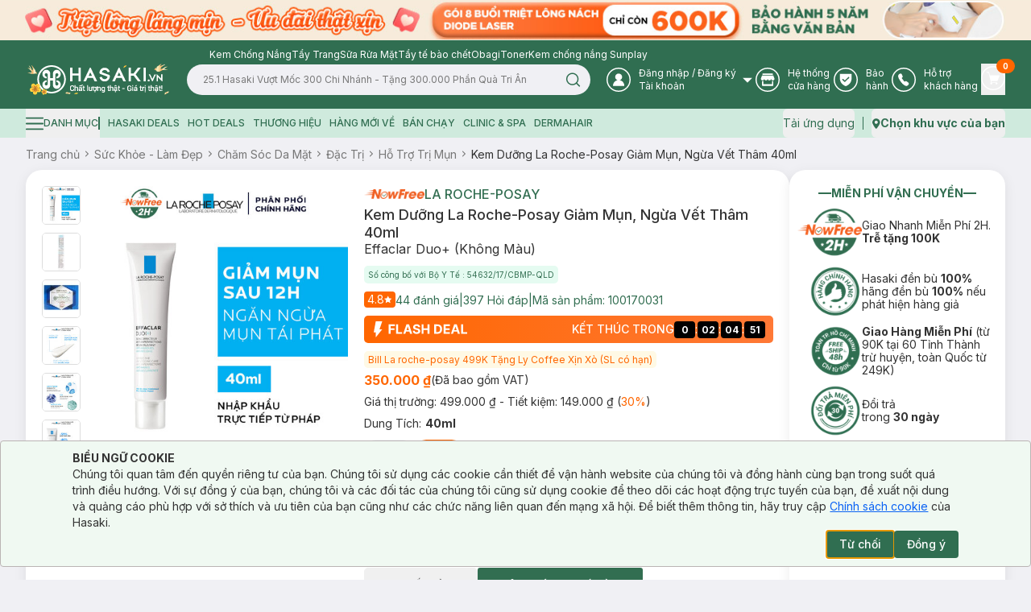

--- FILE ---
content_type: text/javascript; charset=utf-8
request_url: https://cdn-px.hasaki.vn/js/hasaki.pixel.js
body_size: 4776
content:
var Hskpx=(()=>{var E=class{constructor(){this._listeners={}}on(e,t){return this._listeners[e]=this._listeners[e]||[],this._listeners[e].push(t),this}off(e,t){return this._listeners[e]?(this._listeners[e]=this._listeners[e].filter(r=>r!==t),this):this}dispatch(e,t){let r=this._listeners[e]||[];for(let s of r)try{s(t)}catch(o){console.error(`[CoreEventQueue] Listener error on "${e}":`,o)}}},x=class{constructor(e=5,t="__hskpx_queue__"){this.maxAttempts=e,this.storageKey=t,this._queue=this._load()}get length(){return this._queue.length}add(e){this._queue.push({...e,priority:Date.now()}),this._persist()}pop(){this._queue.sort((t,r)=>t.priority-r.priority);let e=this._queue.shift();return this._persist(),e}clear(){this._queue=[],this._persist()}toArray(){return this._queue.map(e=>e.item)}_persist(){try{localStorage.setItem(this.storageKey,JSON.stringify(this._queue))}catch(e){console.warn("[PersistedPriorityQueue] persist error",e)}}_load(){try{let e=localStorage.getItem(this.storageKey);if(e){let t=JSON.parse(e);if(Array.isArray(t))return t}}catch(e){console.warn("[PersistedPriorityQueue] load error",e)}return[]}},w=class extends E{constructor(e,t,r={}){super(),this.queue=e,this.handler=t,this.maxAttempts=r.maxAttempts??5,this.retryDelay=r.retryDelay??(s=>Math.min(1e3*2**s,1e4)),this.flushing=!1}push(e){this.queue.add({item:e,attempts:0}),this.dispatch("enqueue",e),this.scheduleFlush()}async flush(){if(!this.flushing){for(this.flushing=!0,this.dispatch("flush_start");this.queue.length>0;){let e=this.queue.pop();try{await this.handler(e.item)}catch(t){if(e.attempts++,this.dispatch("flush_error",{event:e.item,error:t}),e.attempts<this.maxAttempts){let r=this.retryDelay(e.attempts);await new Promise(s=>setTimeout(s,r)),this.queue.add(e)}else console.error("[EventQueue] Max attempts reached, dropping event",e.item)}}this.dispatch("flush_complete"),this.flushing=!1}}scheduleFlush(e=0){setTimeout(()=>this.flush(),e)}clear(){this.queue.clear(),this.dispatch("queue_cleared")}};function v(n){for(var e=1;e<arguments.length;e++){var t=arguments[e];for(var r in t)n[r]=t[r]}return n}var U={read:function(n){return n[0]==='"'&&(n=n.slice(1,-1)),n.replace(/(%[\dA-F]{2})+/gi,decodeURIComponent)},write:function(n){return encodeURIComponent(n).replace(/%(2[346BF]|3[AC-F]|40|5[BDE]|60|7[BCD])/g,decodeURIComponent)}};function T(n,e){function t(s,o,i){if(!(typeof document>"u")){i=v({},e,i),typeof i.expires=="number"&&(i.expires=new Date(Date.now()+i.expires*864e5)),i.expires&&(i.expires=i.expires.toUTCString()),s=encodeURIComponent(s).replace(/%(2[346B]|5E|60|7C)/g,decodeURIComponent).replace(/[()]/g,escape);var h="";for(var l in i)i[l]&&(h+="; "+l,i[l]!==!0&&(h+="="+i[l].split(";")[0]));return document.cookie=s+"="+n.write(o,s)+h}}function r(s){if(!(typeof document>"u"||arguments.length&&!s)){for(var o=document.cookie?document.cookie.split("; "):[],i={},h=0;h<o.length;h++){var l=o[h].split("="),m=l.slice(1).join("=");try{var a=decodeURIComponent(l[0]);if(i[a]=n.read(m,a),s===a)break}catch{}}return s?i[s]:i}}return Object.create({set:t,get:r,remove:function(s,o){t(s,"",v({},o,{expires:-1}))},withAttributes:function(s){return T(this.converter,v({},this.attributes,s))},withConverter:function(s){return T(v({},this.converter,s),this.attributes)}},{attributes:{value:Object.freeze(e)},converter:{value:Object.freeze(n)}})}var p=T(U,{path:"/"});var c=[];for(let n=0;n<256;++n)c.push((n+256).toString(16).slice(1));function S(n,e=0){return(c[n[e+0]]+c[n[e+1]]+c[n[e+2]]+c[n[e+3]]+"-"+c[n[e+4]]+c[n[e+5]]+"-"+c[n[e+6]]+c[n[e+7]]+"-"+c[n[e+8]]+c[n[e+9]]+"-"+c[n[e+10]]+c[n[e+11]]+c[n[e+12]]+c[n[e+13]]+c[n[e+14]]+c[n[e+15]]).toLowerCase()}var A,b=new Uint8Array(16);function q(){if(!A){if(typeof crypto>"u"||!crypto.getRandomValues)throw new Error("crypto.getRandomValues() not supported. See https://github.com/uuidjs/uuid#getrandomvalues-not-supported");A=crypto.getRandomValues.bind(crypto)}return A(b)}var O=typeof crypto<"u"&&crypto.randomUUID&&crypto.randomUUID.bind(crypto),D={randomUUID:O};function H(n,e,t){n=n||{};let r=n.random??n.rng?.()??q();if(r.length<16)throw new Error("Random bytes length must be >= 16");if(r[6]=r[6]&15|64,r[8]=r[8]&63|128,e){if(t=t||0,t<0||t+16>e.length)throw new RangeError(`UUID byte range ${t}:${t+15} is out of buffer bounds`);for(let s=0;s<16;++s)e[t+s]=r[s];return e}return S(r)}function P(n,e,t){return D.randomUUID&&!e&&!n?D.randomUUID():H(n,e,t)}var _=P;var I={name:"url-change-tracker",setup(n){let e=n,t=location.href;function r(a){a=[a];let u=JSON.stringify(a),d=new TextEncoder().encode(u);return btoa(String.fromCharCode(...d))}function s(a){let u=["view_item","view_cart","purchase","add_to_cart","begin_checkout"];for(let d of a)d?.event&&d?.ecommerce&&-1<u.indexOf(d.event)&&(dataEnc={event:d.event,data:d.ecommerce},e.track("hsk_hook",{via:"hook_layer",url:location.href,referrer:"",layer:r(dataEnc)}))}function o(){window.dataLayer=window.dataLayer||[];let a=window.dataLayer.push;window.dataLayer.push=function(){let u=a.apply(this,arguments);return window.setTimeout(s(arguments),0),u}}function i(){let a=["view_item","view_cart","purchase","add_to_cart","begin_checkout"],u=window.dataLayer||[];if(Array.isArray(u)&&u.length)for(let d=u.length-1;d>=0;d--){let g=u[d];if(g&&g.event&&-1<a.indexOf(g.event)&&g.hasOwnProperty("ecommerce"))return{event:g.event,data:g.ecommerce}}}function h(a){window.setTimeout(function(){let u=location.href;if(u===t)return;let d=t;t=u,e.page(document.title||"",{via:a,referrer:d,url:u,layer:""})},1e3)}let l=history.pushState,m=history.replaceState;history.pushState=function(...a){let u=l.apply(this,a);return h("pushState"),u},history.replaceState=function(...a){let u=m.apply(this,a);return h("replaceState"),u},window.addEventListener("popstate",()=>h("popstate")),window.setTimeout(function(){o();let a=i();e.page(document.title||"",{url:location.href,via:"initial",layer:a&&a.event?r(a):""})},200)}};var C={debug:!1,endpoint:null,storageKey:"__hskpx_queue__",maxAttempts:5,retryDelay:n=>Math.min(1e3*2**n,1e4),retryOn4xx:()=>!1},N=["utm_source","utm_medium","utm_campaign","utm_term","utm_content"],f={ANONYMOUS:"aff_a",IDENTIFY:"aff_i",TOKEN:"HSKSIGN"},R=n=>({path:n.path||window.location.pathname,referrer:n.referrer||document.referrer,search:n.search||window.location.search,title:n.title||document.title,url:n.path||window.location.href}),L=()=>({userAgent:navigator.userAgent,locale:navigator.language}),F=()=>({width:window.screen.width,height:window.screen.height,density:window.devicePixelRatio||1}),j=()=>{let n=new URLSearchParams(window.location.search),e={};return N.forEach(t=>{let r=n.get(t);r&&(e[t.replace("utm_","")]=r)}),Object.keys(e).length>0?e:void 0},y=class{constructor(e={}){this.pvId="",this.anonymousId="",this.identifyId=0,this.uToken="",this.event=e,this.attempts=0,this.timestamp=Date.now(),this.aborted=!1,this.abortReason=null,this.handled=!1,this.context=null}setAnonymous(e){return this.anonymousId=e,this}setIdentify(e){return this.identifyId=e,this}setUToken(e){return this.uToken=e,this}update(e={}){return Object.assign(this.event,e),this}abort(e){this.aborted=!0,this.abortReason=e}markHandled(){this.handled=!0}toJSON(){return{event:this.event,ts:this.timestamp}}buildContext(e,t){this.context={page:R(t.properties||{}),navigator:L(),screen:F()};let r=j();return r&&(this.context.campaign=r),e.pvId&&(this.pvId=e.pvId),e.anonymousId!=""&&this.setAnonymous(e.anonymousId),e.userId>0&&this.setIdentify(e.userId),e.uToken!=""&&this.setUToken(e.uToken),this}getPayload(){return{...this.event,context:this.context,anoid:this.anonymousId,uid:this.identifyId,utoken:this.uToken,pv:this.pvId,version:214,sentAt:new Date().toISOString()}}},k=class{constructor(e={}){let t={...C,...e};this.pvId=_(),this.anonymousId="",this.userId=0,this.uToken="",this.debug=t.debug,this.endpoint=t.endpoint,this.storageKey=t.storageKey,this.maxAttempts=t.maxAttempts,this.retryDelay=t.retryDelay,this.retryOn4xx=t.retryOn4xx,this.plugins=[];let r=new x(this.maxAttempts,this.storageKey);this.queue=new w(r,s=>this._flushHandler(this._rehydrateContext(s)),{maxAttempts:this.maxAttempts,retryDelay:this.retryDelay}),this._setupQueueListeners(),this._logInitialization(r),setInterval(()=>this._persistVisit(),2*1e3)}_setupQueueListeners(){this.debug&&(this.queue.on("enqueue",e=>console.log("[Hskpx] enqueue",e)),this.queue.on("flush_start",()=>console.log("[Hskpx] flush_start")),this.queue.on("flush_complete",()=>console.log("[Hskpx] flush_complete"))),this.queue.on("flush_error",e=>console.warn("[Hskpx] flush_error",e))}_logInitialization(e){if(this.debug)try{console.log("[Hskpx] Initialized. Restored events:",e.toArray())}catch(t){console.log("[Hskpx] Initialized (persist inspect failed)",t)}}_persistVisit(){let e=p.get(f.ANONYMOUS)||"";(!e||e==""||e.length!=26)&&this.anonymousId!=""&&this.anonymousId!=e&&p.set(f.ANONYMOUS,this.anonymousId,{expires:30,path:"/"})}_rehydrateContext(e){if(e instanceof y)return e;let t=new y(e.event||e);return["anonymousId","identifyId","uToken","pvId"].forEach(s=>{e[s]&&(t[s]=e[s])}),t}use(e){if(!e||typeof e!="object")throw new Error("Plugin must be an object");return this.plugins.push(e),this.debug&&console.log("[Hskpx] Plugin registered:",e.name||e),this}_loadCookies(){this.anonymousId||(this.anonymousId=p.get(f.ANONYMOUS)||""),this.uToken||(this.uToken=p.get(f.TOKEN)||"")}init(e={}){e&&e.pageview&&e.pageview=="auto"&&I.setup(this)}track(e,t={}){this._enqueueEvent({type:"track",event:e,properties:t,ts:Date.now()})}identify(e,t={}){this.userId=e,e>0&&p.set(f.IDENTIFY,e,{expires:30,path:"/"}),this._enqueueEvent({type:"identify",userId:e,traits:t,ts:Date.now()})}login(e,t={}){this.userId=e,e>0&&p.set(f.IDENTIFY,e,{expires:30,path:"/"}),this._enqueueEvent({type:"identify",userId:e,traits:t,ts:Date.now()})}logout(e={}){this.userId=0,p.remove(f.IDENTIFY),this._enqueueEvent({type:"logout",ts:Date.now()})}reset(){p.remove(f.IDENTIFY),this._enqueueEvent({type:"logout",ts:Date.now()})}page(e,t={}){this.pvId=_(),this._enqueueEvent({type:"page",event:e,properties:t,ts:Date.now()})}flush(){return this.queue.flush()}clearQueue(){this.queue.clear(),this.debug&&console.log("[Hskpx] Queue cleared")}getQueueItems(){try{return this.queue.queue.toArray()}catch(e){return console.warn("[Hskpx] getQueueItems failed",e),[]}}_enqueueEvent(e){this._loadCookies();let t=new y(e);t.buildContext(this,e),this.debug&&console.log("[Hskpx] Enqueue ctx:",t.toJSON()),this.queue.push(t)}async _executeEnrichPlugins(e){for(let t of this.plugins)if(typeof t.enrich=="function"){try{await t.enrich(e)}catch(r){console.warn("[Hskpx] Plugin enrich error:",t.name||t,r)}if(e.aborted)return this.debug&&console.log("[Hskpx] Event aborted during enrich:",e.abortReason),!1}return!0}async _executeTypePlugins(e){let t=e.event.type;for(let r of this.plugins){if(e.aborted)return!1;let s=r[t];if(typeof s=="function"){this.debug&&console.log(`[Hskpx] Running plugin ${r.name||""}.${t}`);try{if((await s.call(r,e))?.handled&&e.markHandled(),e.handled)return this.debug&&console.log("[Hskpx] Event handled by plugin, skip transport"),!1}catch(o){throw console.warn("[Hskpx] Plugin error, will retry:",o),o}}}return!e.aborted}async _sendToEndpoint(e){let t=e.getPayload(),r=`${this.endpoint}/aff?anoid=${this.anonymousId}`,s;try{s=await fetch(r,{method:"POST",headers:{"Content-Type":"application/json"},credentials:"include",body:JSON.stringify(t)})}catch(i){throw this.debug&&console.warn("[Hskpx] Network error, will retry:",i),i}if(!s.ok){if(s.status>=500)throw this.debug&&console.warn("[Hskpx] 5xx error, will retry:",s.status),new Error(`HTTP ${s.status}`);if(s.status>=400){if(this.retryOn4xx(s.status))throw new Error(`HTTP ${s.status}`);this.debug&&console.warn("[Hskpx] Dropping event due to 4xx:",s.status);return}}let o=await s.json();o?.anoid&&o.anoid!==this.anonymousId&&(this.anonymousId=o.anoid),this.debug&&console.log("[Hskpx] Event sent successfully:",e.event)}async _flushHandler(e){if(!(!await this._executeEnrichPlugins(e)||!await this._executeTypePlugins(e))){if(e.aborted){this.debug&&console.log("[Hskpx] Event aborted, dropping");return}if(this.endpoint&&!e.handled){await this._sendToEndpoint(e);return}!this.endpoint&&this.debug&&console.log("[Hskpx] No endpoint configured, event considered handled")}}};(function(n,e,t,r){n[e]=n[e]||[];let s=n[e];r&&console.log("[Hskpx Loader] Init global queue:",e);let o=new k({endpoint:t,debug:r});I.setup(o),s&&s.length&&(r&&console.log("[Hskpx Loader] Replaying",s.length,"queued events"),s.forEach(i=>{let h=Array.isArray(i)?i:Array.from(i),[l,...m]=h;r&&console.log(`[Hskpx Loader] Replay -> ${l}`,m),o[l]&&o[l](...m)})),s.push=function(){let i;arguments.length===1&&Array.isArray(arguments[0])?i=arguments[0]:i=Array.from(arguments);let[h,...l]=i;r&&console.log(`[Hskpx Loader] Push -> ${h}`,l),o[h]&&o[h](...l)}})(window,"hskTrack","https://px.hasaki.vn",!1);})();


--- FILE ---
content_type: application/javascript; charset=UTF-8
request_url: https://hasaki.vn/_next/static/chunks/webpack-7f1fdf3ad5834f48.js
body_size: 1979
content:
!function(){"use strict";var e,t,n,c,r,o,u,a,i,f={},d={};function s(e){var t=d[e];if(void 0!==t)return t.exports;var n=d[e]={exports:{}},c=!0;try{f[e].call(n.exports,n,n.exports,s),c=!1}finally{c&&delete d[e]}return n.exports}s.m=f,s.amdO={},e=[],s.O=function(t,n,c,r){if(n){r=r||0;for(var o=e.length;o>0&&e[o-1][2]>r;o--)e[o]=e[o-1];e[o]=[n,c,r];return}for(var u=1/0,o=0;o<e.length;o++){for(var n=e[o][0],c=e[o][1],r=e[o][2],a=!0,i=0;i<n.length;i++)u>=r&&Object.keys(s.O).every(function(e){return s.O[e](n[i])})?n.splice(i--,1):(a=!1,r<u&&(u=r));if(a){e.splice(o--,1);var f=c();void 0!==f&&(t=f)}}return t},s.n=function(e){var t=e&&e.__esModule?function(){return e.default}:function(){return e};return s.d(t,{a:t}),t},n=Object.getPrototypeOf?function(e){return Object.getPrototypeOf(e)}:function(e){return e.__proto__},s.t=function(e,c){if(1&c&&(e=this(e)),8&c||"object"==typeof e&&e&&(4&c&&e.__esModule||16&c&&"function"==typeof e.then))return e;var r=Object.create(null);s.r(r);var o={};t=t||[null,n({}),n([]),n(n)];for(var u=2&c&&e;"object"==typeof u&&!~t.indexOf(u);u=n(u))Object.getOwnPropertyNames(u).forEach(function(t){o[t]=function(){return e[t]}});return o.default=function(){return e},s.d(r,o),r},s.d=function(e,t){for(var n in t)s.o(t,n)&&!s.o(e,n)&&Object.defineProperty(e,n,{enumerable:!0,get:t[n]})},s.f={},s.e=function(e){return Promise.all(Object.keys(s.f).reduce(function(t,n){return s.f[n](e,t),t},[]))},s.u=function(e){return 271===e?"static/chunks/271-afd2eb19a34cb8e5.js":8920===e?"static/chunks/8920-35aa528b8ce7c9f1.js":285===e?"static/chunks/285-508701fad4db1df2.js":981===e?"static/chunks/981-830986d77d59d613.js":4349===e?"static/chunks/4349-6b67df0ef317cee6.js":1754===e?"static/chunks/1754-f596436368cf4e06.js":9020===e?"static/chunks/9020-c0ec69414bc902db.js":880===e?"static/chunks/880-35be3c0a799eef7c.js":7786===e?"static/chunks/7786-db3a0f9a819583f7.js":5419===e?"static/chunks/5419-b05991c04c6cf126.js":5060===e?"static/chunks/5060-ecb9217ed534d14f.js":7289===e?"static/chunks/7289-26653565702cd44b.js":3960===e?"static/chunks/bf4e4070-2da0a4e47279cb41.js":9613===e?"static/chunks/9613-78aff63d66933157.js":7848===e?"static/chunks/fa9bddef-e2e144cb8b7e971a.js":"static/chunks/"+e+"."+({211:"4a6f7224ac2ffe83",560:"cb2094383b5cfb56",629:"bd50dd6959fa2ba7",819:"463b94dd77d80e8c",1786:"e184a4e065716ce0",2469:"508cc8c04cd843b2",2502:"62b794316684018d",4274:"ab58dd03d4b5bd8a",5642:"40b51fc18792e527",5851:"80818d9e151093d3",5953:"d37abb4fecd0634d",5967:"262699fad5acd6b5",6308:"cce8f73362865ec6",6573:"c9064b77c13e73b2",6889:"4b21ca89b958f922",7223:"3ae074ef989a6f11",7615:"2481a37eefe2d746",7693:"1b331d198ad85276",7775:"2ca1ceed0f26ef16",8453:"37354ee967ad2124",8603:"d8c8b071ecfbe06f",8662:"b22a4663fe6912ce",8687:"c59452c9224da8d3",9430:"4a1cb888597e24d8",9604:"d55dbc8ee4849925",9684:"cbbea5c62dcbab73",9907:"583b23cee30f463a"})[e]+".js"},s.miniCssF=function(e){},s.g=function(){if("object"==typeof globalThis)return globalThis;try{return this||Function("return this")()}catch(e){if("object"==typeof window)return window}}(),s.o=function(e,t){return Object.prototype.hasOwnProperty.call(e,t)},c={},r="_N_E:",s.l=function(e,t,n,o){if(c[e]){c[e].push(t);return}if(void 0!==n)for(var u,a,i=document.getElementsByTagName("script"),f=0;f<i.length;f++){var d=i[f];if(d.getAttribute("src")==e||d.getAttribute("data-webpack")==r+n){u=d;break}}u||(a=!0,(u=document.createElement("script")).charset="utf-8",u.timeout=120,s.nc&&u.setAttribute("nonce",s.nc),u.setAttribute("data-webpack",r+n),u.src=s.tu(e)),c[e]=[t];var b=function(t,n){u.onerror=u.onload=null,clearTimeout(l);var r=c[e];if(delete c[e],u.parentNode&&u.parentNode.removeChild(u),r&&r.forEach(function(e){return e(n)}),t)return t(n)},l=setTimeout(b.bind(null,void 0,{type:"timeout",target:u}),12e4);u.onerror=b.bind(null,u.onerror),u.onload=b.bind(null,u.onload),a&&document.head.appendChild(u)},s.r=function(e){"undefined"!=typeof Symbol&&Symbol.toStringTag&&Object.defineProperty(e,Symbol.toStringTag,{value:"Module"}),Object.defineProperty(e,"__esModule",{value:!0})},s.tt=function(){return void 0===o&&(o={createScriptURL:function(e){return e}},"undefined"!=typeof trustedTypes&&trustedTypes.createPolicy&&(o=trustedTypes.createPolicy("nextjs#bundler",o))),o},s.tu=function(e){return s.tt().createScriptURL(e)},s.p="/_next/",u={2272:0,2810:0,5703:0},s.f.j=function(e,t){var n=s.o(u,e)?u[e]:void 0;if(0!==n){if(n)t.push(n[2]);else if(/^(2272|2810|5703)$/.test(e))u[e]=0;else{var c=new Promise(function(t,c){n=u[e]=[t,c]});t.push(n[2]=c);var r=s.p+s.u(e),o=Error();s.l(r,function(t){if(s.o(u,e)&&(0!==(n=u[e])&&(u[e]=void 0),n)){var c=t&&("load"===t.type?"missing":t.type),r=t&&t.target&&t.target.src;o.message="Loading chunk "+e+" failed.\n("+c+": "+r+")",o.name="ChunkLoadError",o.type=c,o.request=r,n[1](o)}},"chunk-"+e,e)}}},s.O.j=function(e){return 0===u[e]},a=function(e,t){var n,c,r=t[0],o=t[1],a=t[2],i=0;if(r.some(function(e){return 0!==u[e]})){for(n in o)s.o(o,n)&&(s.m[n]=o[n]);if(a)var f=a(s)}for(e&&e(t);i<r.length;i++)c=r[i],s.o(u,c)&&u[c]&&u[c][0](),u[c]=0;return s.O(f)},(i=self.webpackChunk_N_E=self.webpackChunk_N_E||[]).forEach(a.bind(null,0)),i.push=a.bind(null,i.push.bind(i)),s.nc=void 0}();

--- FILE ---
content_type: application/javascript; charset=UTF-8
request_url: https://hasaki.vn/_next/static/chunks/app/error-9dfb516c9ff4c8be.js
body_size: 2069
content:
(self.webpackChunk_N_E=self.webpackChunk_N_E||[]).push([[7601],{13814:function(e,t,n){Promise.resolve().then(n.bind(n,47360))},47360:function(e,t,n){"use strict";n.r(t),n.d(t,{default:function(){return o}});var r=n(26717),i=n(66041);let l=(0,n(91655).j)("font-bold",{variants:{level:{1:"text-3xl sm:text-7xl",2:"text-4xl",3:"text-xl sm:text-3xl",4:"text-2xl",5:"text-xl",6:"text-lg"}}}),u=e=>{let{children:t,as:n,level:i="2",title:u,className:o}=e,s=n||"h".concat(i);return(0,r.jsx)(s,{title:u,className:l({level:i,className:o}),children:t})};function o(e){return(0,r.jsxs)("div",{className:"flex items-center justify-center flex-col mt-24 p-4 text-center",children:[(0,r.jsx)(u,{as:"h2",level:"6",children:"Xin lỗi, đ\xe3 xảy ra lỗi khi tải trang n\xe0y."}),(0,r.jsx)("p",{className:"mt-2",children:"Vui l\xf2ng thử lại hoặc li\xean hệ với nh\xf3m hỗ trợ kh\xe1ch h\xe0ng của ch\xfang t\xf4i nếu sự cố n\xe0y vẫn tồn tại."}),(0,r.jsx)("div",{className:"flex gap-2 items-center mt-4",children:(0,r.jsx)(i.default,{})})]})}},66041:function(e,t,n){"use strict";var r=n(26717),i=n(18519),l=n(41481);t.default=()=>{let e=(0,i.useRouter)();return(0,r.jsx)(l.z,{variant:"default",onClick:()=>e.push("/"),"aria-label":"Go Home",className:"shadow-none hover:bg-primary hover:text-white rounded-full",children:"Về trang chủ"})}},18519:function(e,t,n){"use strict";var r=n(55878);n.o(r,"notFound")&&n.d(t,{notFound:function(){return r.notFound}}),n.o(r,"redirect")&&n.d(t,{redirect:function(){return r.redirect}}),n.o(r,"useParams")&&n.d(t,{useParams:function(){return r.useParams}}),n.o(r,"usePathname")&&n.d(t,{usePathname:function(){return r.usePathname}}),n.o(r,"useRouter")&&n.d(t,{useRouter:function(){return r.useRouter}}),n.o(r,"useSearchParams")&&n.d(t,{useSearchParams:function(){return r.useSearchParams}})},41481:function(e,t,n){"use strict";n.d(t,{d:function(){return s},z:function(){return a}});var r=n(26717),i=n(37387),l=n(61301),u=n(91655),o=n(25338);let s=(0,u.j)("inline-flex items-center justify-center rounded-md text-sm font-medium transition-colors focus-visible:outline-none focus-visible:ring-1 focus-visible:ring-ring disabled:pointer-events-none disabled:bg-background  disabled:text-ring",{variants:{variant:{default:"bg-primary text-primary-foreground shadow hover:bg-primary/80",destructive:"bg-destructive text-destructive-foreground shadow-sm hover:bg-destructive/90",outline:"border border-input bg-background shadow-sm hover:bg-accent hover:text-accent-foreground",secondary:"bg-secondary text-secondary-foreground shadow-sm hover:bg-secondary/80",ghost:"hover:bg-accent hover:text-accent-foreground",link:"text-primary underline-offset-4 hover:underline"},size:{default:"h-9 px-4 py-2",sm:"h-8 rounded-md px-3 text-xs",lg:"h-10 rounded-md px-8",icon:"h-9 w-9",iconXs:"h-6 w-6"}},defaultVariants:{variant:"default",size:"default"}}),a=i.forwardRef((e,t)=>{let{className:n,variant:i,size:u,asChild:a=!1,...c}=e,d=a?l.g7:"button";return(0,r.jsx)(d,{className:(0,o.cn)(s({variant:i,size:u,className:n})),ref:t,...c})});a.displayName="Button"},25338:function(e,t,n){"use strict";n.d(t,{cn:function(){return l}});var r=n(52222),i=n(30953);let l=function(){for(var e=arguments.length,t=Array(e),n=0;n<e;n++)t[n]=arguments[n];return(0,i.m6)((0,r.W)(t))}},77346:function(e,t,n){"use strict";n.d(t,{F:function(){return l},e:function(){return u}});var r=n(37387);function i(e,t){if("function"==typeof e)return e(t);null!=e&&(e.current=t)}function l(...e){return t=>{let n=!1,r=e.map(e=>{let r=i(e,t);return n||"function"!=typeof r||(n=!0),r});if(n)return()=>{for(let t=0;t<r.length;t++){let n=r[t];"function"==typeof n?n():i(e[t],null)}}}}function u(...e){return r.useCallback(l(...e),e)}},61301:function(e,t,n){"use strict";n.d(t,{Z8:function(){return u},g7:function(){return o}});var r=n(37387),i=n(77346),l=n(26717);function u(e){let t=function(e){let t=r.forwardRef((e,t)=>{let{children:n,...l}=e;if(r.isValidElement(n)){let e,u;let o=(e=Object.getOwnPropertyDescriptor(n.props,"ref")?.get)&&"isReactWarning"in e&&e.isReactWarning?n.ref:(e=Object.getOwnPropertyDescriptor(n,"ref")?.get)&&"isReactWarning"in e&&e.isReactWarning?n.props.ref:n.props.ref||n.ref,s=function(e,t){let n={...t};for(let r in t){let i=e[r],l=t[r];/^on[A-Z]/.test(r)?i&&l?n[r]=(...e)=>{let t=l(...e);return i(...e),t}:i&&(n[r]=i):"style"===r?n[r]={...i,...l}:"className"===r&&(n[r]=[i,l].filter(Boolean).join(" "))}return{...e,...n}}(l,n.props);return n.type!==r.Fragment&&(s.ref=t?(0,i.F)(t,o):o),r.cloneElement(n,s)}return r.Children.count(n)>1?r.Children.only(null):null});return t.displayName=`${e}.SlotClone`,t}(e),n=r.forwardRef((e,n)=>{let{children:i,...u}=e,o=r.Children.toArray(i),s=o.find(a);if(s){let e=s.props.children,i=o.map(t=>t!==s?t:r.Children.count(e)>1?r.Children.only(null):r.isValidElement(e)?e.props.children:null);return(0,l.jsx)(t,{...u,ref:n,children:r.isValidElement(e)?r.cloneElement(e,void 0,i):null})}return(0,l.jsx)(t,{...u,ref:n,children:i})});return n.displayName=`${e}.Slot`,n}var o=u("Slot"),s=Symbol("radix.slottable");function a(e){return r.isValidElement(e)&&"function"==typeof e.type&&"__radixId"in e.type&&e.type.__radixId===s}},91655:function(e,t,n){"use strict";n.d(t,{j:function(){return u}});var r=n(52222);let i=e=>"boolean"==typeof e?`${e}`:0===e?"0":e,l=r.W,u=(e,t)=>n=>{var r;if((null==t?void 0:t.variants)==null)return l(e,null==n?void 0:n.class,null==n?void 0:n.className);let{variants:u,defaultVariants:o}=t,s=Object.keys(u).map(e=>{let t=null==n?void 0:n[e],r=null==o?void 0:o[e];if(null===t)return null;let l=i(t)||i(r);return u[e][l]}),a=n&&Object.entries(n).reduce((e,t)=>{let[n,r]=t;return void 0===r||(e[n]=r),e},{});return l(e,s,null==t?void 0:null===(r=t.compoundVariants)||void 0===r?void 0:r.reduce((e,t)=>{let{class:n,className:r,...i}=t;return Object.entries(i).every(e=>{let[t,n]=e;return Array.isArray(n)?n.includes({...o,...a}[t]):({...o,...a})[t]===n})?[...e,n,r]:e},[]),null==n?void 0:n.class,null==n?void 0:n.className)}}},function(e){e.O(0,[6243,3407,809,1744],function(){return e(e.s=13814)}),_N_E=e.O()}]);

--- FILE ---
content_type: application/javascript; charset=UTF-8
request_url: https://hasaki.vn/_next/static/chunks/8283-af9b02649cd25deb.js
body_size: 30734
content:
"use strict";(self.webpackChunk_N_E=self.webpackChunk_N_E||[]).push([[8283],{52268:function(e,t,n){n.d(t,{_W:function(){return tp}});var r,o,a=n(26717),i=n(37387);let l={lessThanXSeconds:{one:"less than a second",other:"less than {{count}} seconds"},xSeconds:{one:"1 second",other:"{{count}} seconds"},halfAMinute:"half a minute",lessThanXMinutes:{one:"less than a minute",other:"less than {{count}} minutes"},xMinutes:{one:"1 minute",other:"{{count}} minutes"},aboutXHours:{one:"about 1 hour",other:"about {{count}} hours"},xHours:{one:"1 hour",other:"{{count}} hours"},xDays:{one:"1 day",other:"{{count}} days"},aboutXWeeks:{one:"about 1 week",other:"about {{count}} weeks"},xWeeks:{one:"1 week",other:"{{count}} weeks"},aboutXMonths:{one:"about 1 month",other:"about {{count}} months"},xMonths:{one:"1 month",other:"{{count}} months"},aboutXYears:{one:"about 1 year",other:"about {{count}} years"},xYears:{one:"1 year",other:"{{count}} years"},overXYears:{one:"over 1 year",other:"over {{count}} years"},almostXYears:{one:"almost 1 year",other:"almost {{count}} years"}};var u=n(71137);let s={date:(0,u.l)({formats:{full:"EEEE, MMMM do, y",long:"MMMM do, y",medium:"MMM d, y",short:"MM/dd/yyyy"},defaultWidth:"full"}),time:(0,u.l)({formats:{full:"h:mm:ss a zzzz",long:"h:mm:ss a z",medium:"h:mm:ss a",short:"h:mm a"},defaultWidth:"full"}),dateTime:(0,u.l)({formats:{full:"{{date}} 'at' {{time}}",long:"{{date}} 'at' {{time}}",medium:"{{date}}, {{time}}",short:"{{date}}, {{time}}"},defaultWidth:"full"})},d={lastWeek:"'last' eeee 'at' p",yesterday:"'yesterday at' p",today:"'today at' p",tomorrow:"'tomorrow at' p",nextWeek:"eeee 'at' p",other:"P"};var c=n(1127);let f={ordinalNumber:(e,t)=>{let n=Number(e),r=n%100;if(r>20||r<10)switch(r%10){case 1:return n+"st";case 2:return n+"nd";case 3:return n+"rd"}return n+"th"},era:(0,c.Y)({values:{narrow:["B","A"],abbreviated:["BC","AD"],wide:["Before Christ","Anno Domini"]},defaultWidth:"wide"}),quarter:(0,c.Y)({values:{narrow:["1","2","3","4"],abbreviated:["Q1","Q2","Q3","Q4"],wide:["1st quarter","2nd quarter","3rd quarter","4th quarter"]},defaultWidth:"wide",argumentCallback:e=>e-1}),month:(0,c.Y)({values:{narrow:["J","F","M","A","M","J","J","A","S","O","N","D"],abbreviated:["Jan","Feb","Mar","Apr","May","Jun","Jul","Aug","Sep","Oct","Nov","Dec"],wide:["January","February","March","April","May","June","July","August","September","October","November","December"]},defaultWidth:"wide"}),day:(0,c.Y)({values:{narrow:["S","M","T","W","T","F","S"],short:["Su","Mo","Tu","We","Th","Fr","Sa"],abbreviated:["Sun","Mon","Tue","Wed","Thu","Fri","Sat"],wide:["Sunday","Monday","Tuesday","Wednesday","Thursday","Friday","Saturday"]},defaultWidth:"wide"}),dayPeriod:(0,c.Y)({values:{narrow:{am:"a",pm:"p",midnight:"mi",noon:"n",morning:"morning",afternoon:"afternoon",evening:"evening",night:"night"},abbreviated:{am:"AM",pm:"PM",midnight:"midnight",noon:"noon",morning:"morning",afternoon:"afternoon",evening:"evening",night:"night"},wide:{am:"a.m.",pm:"p.m.",midnight:"midnight",noon:"noon",morning:"morning",afternoon:"afternoon",evening:"evening",night:"night"}},defaultWidth:"wide",formattingValues:{narrow:{am:"a",pm:"p",midnight:"mi",noon:"n",morning:"in the morning",afternoon:"in the afternoon",evening:"in the evening",night:"at night"},abbreviated:{am:"AM",pm:"PM",midnight:"midnight",noon:"noon",morning:"in the morning",afternoon:"in the afternoon",evening:"in the evening",night:"at night"},wide:{am:"a.m.",pm:"p.m.",midnight:"midnight",noon:"noon",morning:"in the morning",afternoon:"in the afternoon",evening:"in the evening",night:"at night"}},defaultFormattingWidth:"wide"})};var h=n(79868);let v={code:"en-US",formatDistance:(e,t,n)=>{let r;let o=l[e];return(r="string"==typeof o?o:1===t?o.one:o.other.replace("{{count}}",t.toString()),null==n?void 0:n.addSuffix)?n.comparison&&n.comparison>0?"in "+r:r+" ago":r},formatLong:s,formatRelative:(e,t,n,r)=>d[e],localize:f,match:{ordinalNumber:(0,n(17157).y)({matchPattern:/^(\d+)(th|st|nd|rd)?/i,parsePattern:/\d+/i,valueCallback:e=>parseInt(e,10)}),era:(0,h.t)({matchPatterns:{narrow:/^(b|a)/i,abbreviated:/^(b\.?\s?c\.?|b\.?\s?c\.?\s?e\.?|a\.?\s?d\.?|c\.?\s?e\.?)/i,wide:/^(before christ|before common era|anno domini|common era)/i},defaultMatchWidth:"wide",parsePatterns:{any:[/^b/i,/^(a|c)/i]},defaultParseWidth:"any"}),quarter:(0,h.t)({matchPatterns:{narrow:/^[1234]/i,abbreviated:/^q[1234]/i,wide:/^[1234](th|st|nd|rd)? quarter/i},defaultMatchWidth:"wide",parsePatterns:{any:[/1/i,/2/i,/3/i,/4/i]},defaultParseWidth:"any",valueCallback:e=>e+1}),month:(0,h.t)({matchPatterns:{narrow:/^[jfmasond]/i,abbreviated:/^(jan|feb|mar|apr|may|jun|jul|aug|sep|oct|nov|dec)/i,wide:/^(january|february|march|april|may|june|july|august|september|october|november|december)/i},defaultMatchWidth:"wide",parsePatterns:{narrow:[/^j/i,/^f/i,/^m/i,/^a/i,/^m/i,/^j/i,/^j/i,/^a/i,/^s/i,/^o/i,/^n/i,/^d/i],any:[/^ja/i,/^f/i,/^mar/i,/^ap/i,/^may/i,/^jun/i,/^jul/i,/^au/i,/^s/i,/^o/i,/^n/i,/^d/i]},defaultParseWidth:"any"}),day:(0,h.t)({matchPatterns:{narrow:/^[smtwf]/i,short:/^(su|mo|tu|we|th|fr|sa)/i,abbreviated:/^(sun|mon|tue|wed|thu|fri|sat)/i,wide:/^(sunday|monday|tuesday|wednesday|thursday|friday|saturday)/i},defaultMatchWidth:"wide",parsePatterns:{narrow:[/^s/i,/^m/i,/^t/i,/^w/i,/^t/i,/^f/i,/^s/i],any:[/^su/i,/^m/i,/^tu/i,/^w/i,/^th/i,/^f/i,/^sa/i]},defaultParseWidth:"any"}),dayPeriod:(0,h.t)({matchPatterns:{narrow:/^(a|p|mi|n|(in the|at) (morning|afternoon|evening|night))/i,any:/^([ap]\.?\s?m\.?|midnight|noon|(in the|at) (morning|afternoon|evening|night))/i},defaultMatchWidth:"any",parsePatterns:{any:{am:/^a/i,pm:/^p/i,midnight:/^mi/i,noon:/^no/i,morning:/morning/i,afternoon:/afternoon/i,evening:/evening/i,night:/night/i}},defaultParseWidth:"any"})},options:{weekStartsOn:0,firstWeekContainsDate:1}},p={};function m(e){let t=Object.prototype.toString.call(e);return e instanceof Date||"object"==typeof e&&"[object Date]"===t?new e.constructor(+e):new Date("number"==typeof e||"[object Number]"===t||"string"==typeof e||"[object String]"===t?e:NaN)}function g(e){let t=m(e);return t.setHours(0,0,0,0),t}function w(e){let t=m(e),n=new Date(Date.UTC(t.getFullYear(),t.getMonth(),t.getDate(),t.getHours(),t.getMinutes(),t.getSeconds(),t.getMilliseconds()));return n.setUTCFullYear(t.getFullYear()),+e-+n}function y(e,t){let n=g(e),r=g(t);return Math.round((+n-w(n)-(+r-w(r)))/864e5)}function b(e,t){return e instanceof Date?new e.constructor(t):new Date(t)}function x(e){let t=m(e),n=b(e,0);return n.setFullYear(t.getFullYear(),0,1),n.setHours(0,0,0,0),n}function M(e,t){var n,r,o,a,i,l,u,s;let d=null!==(s=null!==(u=null!==(l=null!==(i=null==t?void 0:t.weekStartsOn)&&void 0!==i?i:null==t?void 0:null===(r=t.locale)||void 0===r?void 0:null===(n=r.options)||void 0===n?void 0:n.weekStartsOn)&&void 0!==l?l:p.weekStartsOn)&&void 0!==u?u:null===(a=p.locale)||void 0===a?void 0:null===(o=a.options)||void 0===o?void 0:o.weekStartsOn)&&void 0!==s?s:0,c=m(e),f=c.getDay();return c.setDate(c.getDate()-((f<d?7:0)+f-d)),c.setHours(0,0,0,0),c}function D(e){return M(e,{weekStartsOn:1})}function j(e){let t=m(e),n=t.getFullYear(),r=b(e,0);r.setFullYear(n+1,0,4),r.setHours(0,0,0,0);let o=D(r),a=b(e,0);a.setFullYear(n,0,4),a.setHours(0,0,0,0);let i=D(a);return t.getTime()>=o.getTime()?n+1:t.getTime()>=i.getTime()?n:n-1}function C(e){let t=m(e);return Math.round((+D(t)-+function(e){let t=j(e),n=b(e,0);return n.setFullYear(t,0,4),n.setHours(0,0,0,0),D(n)}(t))/6048e5)+1}function E(e,t){var n,r,o,a,i,l,u,s;let d=m(e),c=d.getFullYear(),f=null!==(s=null!==(u=null!==(l=null!==(i=null==t?void 0:t.firstWeekContainsDate)&&void 0!==i?i:null==t?void 0:null===(r=t.locale)||void 0===r?void 0:null===(n=r.options)||void 0===n?void 0:n.firstWeekContainsDate)&&void 0!==l?l:p.firstWeekContainsDate)&&void 0!==u?u:null===(a=p.locale)||void 0===a?void 0:null===(o=a.options)||void 0===o?void 0:o.firstWeekContainsDate)&&void 0!==s?s:1,h=b(e,0);h.setFullYear(c+1,0,f),h.setHours(0,0,0,0);let v=M(h,t),g=b(e,0);g.setFullYear(c,0,f),g.setHours(0,0,0,0);let w=M(g,t);return d.getTime()>=v.getTime()?c+1:d.getTime()>=w.getTime()?c:c-1}function N(e,t){let n=m(e);return Math.round((+M(n,t)-+function(e,t){var n,r,o,a,i,l,u,s;let d=null!==(s=null!==(u=null!==(l=null!==(i=null==t?void 0:t.firstWeekContainsDate)&&void 0!==i?i:null==t?void 0:null===(r=t.locale)||void 0===r?void 0:null===(n=r.options)||void 0===n?void 0:n.firstWeekContainsDate)&&void 0!==l?l:p.firstWeekContainsDate)&&void 0!==u?u:null===(a=p.locale)||void 0===a?void 0:null===(o=a.options)||void 0===o?void 0:o.firstWeekContainsDate)&&void 0!==s?s:1,c=E(e,t),f=b(e,0);return f.setFullYear(c,0,d),f.setHours(0,0,0,0),M(f,t)}(n,t))/6048e5)+1}function k(e,t){let n=Math.abs(e).toString().padStart(t,"0");return(e<0?"-":"")+n}let P={y(e,t){let n=e.getFullYear(),r=n>0?n:1-n;return k("yy"===t?r%100:r,t.length)},M(e,t){let n=e.getMonth();return"M"===t?String(n+1):k(n+1,2)},d:(e,t)=>k(e.getDate(),t.length),a(e,t){let n=e.getHours()/12>=1?"pm":"am";switch(t){case"a":case"aa":return n.toUpperCase();case"aaa":return n;case"aaaaa":return n[0];default:return"am"===n?"a.m.":"p.m."}},h:(e,t)=>k(e.getHours()%12||12,t.length),H:(e,t)=>k(e.getHours(),t.length),m:(e,t)=>k(e.getMinutes(),t.length),s:(e,t)=>k(e.getSeconds(),t.length),S(e,t){let n=t.length;return k(Math.trunc(e.getMilliseconds()*Math.pow(10,n-3)),t.length)}},T={midnight:"midnight",noon:"noon",morning:"morning",afternoon:"afternoon",evening:"evening",night:"night"},S={G:function(e,t,n){let r=e.getFullYear()>0?1:0;switch(t){case"G":case"GG":case"GGG":return n.era(r,{width:"abbreviated"});case"GGGGG":return n.era(r,{width:"narrow"});default:return n.era(r,{width:"wide"})}},y:function(e,t,n){if("yo"===t){let t=e.getFullYear();return n.ordinalNumber(t>0?t:1-t,{unit:"year"})}return P.y(e,t)},Y:function(e,t,n,r){let o=E(e,r),a=o>0?o:1-o;return"YY"===t?k(a%100,2):"Yo"===t?n.ordinalNumber(a,{unit:"year"}):k(a,t.length)},R:function(e,t){return k(j(e),t.length)},u:function(e,t){return k(e.getFullYear(),t.length)},Q:function(e,t,n){let r=Math.ceil((e.getMonth()+1)/3);switch(t){case"Q":return String(r);case"QQ":return k(r,2);case"Qo":return n.ordinalNumber(r,{unit:"quarter"});case"QQQ":return n.quarter(r,{width:"abbreviated",context:"formatting"});case"QQQQQ":return n.quarter(r,{width:"narrow",context:"formatting"});default:return n.quarter(r,{width:"wide",context:"formatting"})}},q:function(e,t,n){let r=Math.ceil((e.getMonth()+1)/3);switch(t){case"q":return String(r);case"qq":return k(r,2);case"qo":return n.ordinalNumber(r,{unit:"quarter"});case"qqq":return n.quarter(r,{width:"abbreviated",context:"standalone"});case"qqqqq":return n.quarter(r,{width:"narrow",context:"standalone"});default:return n.quarter(r,{width:"wide",context:"standalone"})}},M:function(e,t,n){let r=e.getMonth();switch(t){case"M":case"MM":return P.M(e,t);case"Mo":return n.ordinalNumber(r+1,{unit:"month"});case"MMM":return n.month(r,{width:"abbreviated",context:"formatting"});case"MMMMM":return n.month(r,{width:"narrow",context:"formatting"});default:return n.month(r,{width:"wide",context:"formatting"})}},L:function(e,t,n){let r=e.getMonth();switch(t){case"L":return String(r+1);case"LL":return k(r+1,2);case"Lo":return n.ordinalNumber(r+1,{unit:"month"});case"LLL":return n.month(r,{width:"abbreviated",context:"standalone"});case"LLLLL":return n.month(r,{width:"narrow",context:"standalone"});default:return n.month(r,{width:"wide",context:"standalone"})}},w:function(e,t,n,r){let o=N(e,r);return"wo"===t?n.ordinalNumber(o,{unit:"week"}):k(o,t.length)},I:function(e,t,n){let r=C(e);return"Io"===t?n.ordinalNumber(r,{unit:"week"}):k(r,t.length)},d:function(e,t,n){return"do"===t?n.ordinalNumber(e.getDate(),{unit:"date"}):P.d(e,t)},D:function(e,t,n){let r=function(e){let t=m(e);return y(t,x(t))+1}(e);return"Do"===t?n.ordinalNumber(r,{unit:"dayOfYear"}):k(r,t.length)},E:function(e,t,n){let r=e.getDay();switch(t){case"E":case"EE":case"EEE":return n.day(r,{width:"abbreviated",context:"formatting"});case"EEEEE":return n.day(r,{width:"narrow",context:"formatting"});case"EEEEEE":return n.day(r,{width:"short",context:"formatting"});default:return n.day(r,{width:"wide",context:"formatting"})}},e:function(e,t,n,r){let o=e.getDay(),a=(o-r.weekStartsOn+8)%7||7;switch(t){case"e":return String(a);case"ee":return k(a,2);case"eo":return n.ordinalNumber(a,{unit:"day"});case"eee":return n.day(o,{width:"abbreviated",context:"formatting"});case"eeeee":return n.day(o,{width:"narrow",context:"formatting"});case"eeeeee":return n.day(o,{width:"short",context:"formatting"});default:return n.day(o,{width:"wide",context:"formatting"})}},c:function(e,t,n,r){let o=e.getDay(),a=(o-r.weekStartsOn+8)%7||7;switch(t){case"c":return String(a);case"cc":return k(a,t.length);case"co":return n.ordinalNumber(a,{unit:"day"});case"ccc":return n.day(o,{width:"abbreviated",context:"standalone"});case"ccccc":return n.day(o,{width:"narrow",context:"standalone"});case"cccccc":return n.day(o,{width:"short",context:"standalone"});default:return n.day(o,{width:"wide",context:"standalone"})}},i:function(e,t,n){let r=e.getDay(),o=0===r?7:r;switch(t){case"i":return String(o);case"ii":return k(o,t.length);case"io":return n.ordinalNumber(o,{unit:"day"});case"iii":return n.day(r,{width:"abbreviated",context:"formatting"});case"iiiii":return n.day(r,{width:"narrow",context:"formatting"});case"iiiiii":return n.day(r,{width:"short",context:"formatting"});default:return n.day(r,{width:"wide",context:"formatting"})}},a:function(e,t,n){let r=e.getHours()/12>=1?"pm":"am";switch(t){case"a":case"aa":return n.dayPeriod(r,{width:"abbreviated",context:"formatting"});case"aaa":return n.dayPeriod(r,{width:"abbreviated",context:"formatting"}).toLowerCase();case"aaaaa":return n.dayPeriod(r,{width:"narrow",context:"formatting"});default:return n.dayPeriod(r,{width:"wide",context:"formatting"})}},b:function(e,t,n){let r;let o=e.getHours();switch(r=12===o?T.noon:0===o?T.midnight:o/12>=1?"pm":"am",t){case"b":case"bb":return n.dayPeriod(r,{width:"abbreviated",context:"formatting"});case"bbb":return n.dayPeriod(r,{width:"abbreviated",context:"formatting"}).toLowerCase();case"bbbbb":return n.dayPeriod(r,{width:"narrow",context:"formatting"});default:return n.dayPeriod(r,{width:"wide",context:"formatting"})}},B:function(e,t,n){let r;let o=e.getHours();switch(r=o>=17?T.evening:o>=12?T.afternoon:o>=4?T.morning:T.night,t){case"B":case"BB":case"BBB":return n.dayPeriod(r,{width:"abbreviated",context:"formatting"});case"BBBBB":return n.dayPeriod(r,{width:"narrow",context:"formatting"});default:return n.dayPeriod(r,{width:"wide",context:"formatting"})}},h:function(e,t,n){if("ho"===t){let t=e.getHours()%12;return 0===t&&(t=12),n.ordinalNumber(t,{unit:"hour"})}return P.h(e,t)},H:function(e,t,n){return"Ho"===t?n.ordinalNumber(e.getHours(),{unit:"hour"}):P.H(e,t)},K:function(e,t,n){let r=e.getHours()%12;return"Ko"===t?n.ordinalNumber(r,{unit:"hour"}):k(r,t.length)},k:function(e,t,n){let r=e.getHours();return(0===r&&(r=24),"ko"===t)?n.ordinalNumber(r,{unit:"hour"}):k(r,t.length)},m:function(e,t,n){return"mo"===t?n.ordinalNumber(e.getMinutes(),{unit:"minute"}):P.m(e,t)},s:function(e,t,n){return"so"===t?n.ordinalNumber(e.getSeconds(),{unit:"second"}):P.s(e,t)},S:function(e,t){return P.S(e,t)},X:function(e,t,n){let r=e.getTimezoneOffset();if(0===r)return"Z";switch(t){case"X":return O(r);case"XXXX":case"XX":return _(r);default:return _(r,":")}},x:function(e,t,n){let r=e.getTimezoneOffset();switch(t){case"x":return O(r);case"xxxx":case"xx":return _(r);default:return _(r,":")}},O:function(e,t,n){let r=e.getTimezoneOffset();switch(t){case"O":case"OO":case"OOO":return"GMT"+R(r,":");default:return"GMT"+_(r,":")}},z:function(e,t,n){let r=e.getTimezoneOffset();switch(t){case"z":case"zz":case"zzz":return"GMT"+R(r,":");default:return"GMT"+_(r,":")}},t:function(e,t,n){return k(Math.trunc(e.getTime()/1e3),t.length)},T:function(e,t,n){return k(e.getTime(),t.length)}};function R(e){let t=arguments.length>1&&void 0!==arguments[1]?arguments[1]:"",n=e>0?"-":"+",r=Math.abs(e),o=Math.trunc(r/60),a=r%60;return 0===a?n+String(o):n+String(o)+t+k(a,2)}function O(e,t){return e%60==0?(e>0?"-":"+")+k(Math.abs(e)/60,2):_(e,t)}function _(e){let t=arguments.length>1&&void 0!==arguments[1]?arguments[1]:"",n=Math.abs(e);return(e>0?"-":"+")+k(Math.trunc(n/60),2)+t+k(n%60,2)}let W=(e,t)=>{switch(e){case"P":return t.date({width:"short"});case"PP":return t.date({width:"medium"});case"PPP":return t.date({width:"long"});default:return t.date({width:"full"})}},L=(e,t)=>{switch(e){case"p":return t.time({width:"short"});case"pp":return t.time({width:"medium"});case"ppp":return t.time({width:"long"});default:return t.time({width:"full"})}},F={p:L,P:(e,t)=>{let n;let r=e.match(/(P+)(p+)?/)||[],o=r[1],a=r[2];if(!a)return W(e,t);switch(o){case"P":n=t.dateTime({width:"short"});break;case"PP":n=t.dateTime({width:"medium"});break;case"PPP":n=t.dateTime({width:"long"});break;default:n=t.dateTime({width:"full"})}return n.replace("{{date}}",W(o,t)).replace("{{time}}",L(a,t))}},A=/^D+$/,I=/^Y+$/,Y=["D","DD","YY","YYYY"];function H(e){return e instanceof Date||"object"==typeof e&&"[object Date]"===Object.prototype.toString.call(e)}let B=/[yYQqMLwIdDecihHKkms]o|(\w)\1*|''|'(''|[^'])+('|$)|./g,z=/P+p+|P+|p+|''|'(''|[^'])+('|$)|./g,V=/^'([^]*?)'?$/,q=/''/g,U=/[a-zA-Z]/;function K(e,t,n){var r,o,a,i,l,u,s,d,c,f,h,g,w,y,b,x,M,D;let j=null!==(f=null!==(c=null==n?void 0:n.locale)&&void 0!==c?c:p.locale)&&void 0!==f?f:v,C=null!==(y=null!==(w=null!==(g=null!==(h=null==n?void 0:n.firstWeekContainsDate)&&void 0!==h?h:null==n?void 0:null===(o=n.locale)||void 0===o?void 0:null===(r=o.options)||void 0===r?void 0:r.firstWeekContainsDate)&&void 0!==g?g:p.firstWeekContainsDate)&&void 0!==w?w:null===(i=p.locale)||void 0===i?void 0:null===(a=i.options)||void 0===a?void 0:a.firstWeekContainsDate)&&void 0!==y?y:1,E=null!==(D=null!==(M=null!==(x=null!==(b=null==n?void 0:n.weekStartsOn)&&void 0!==b?b:null==n?void 0:null===(u=n.locale)||void 0===u?void 0:null===(l=u.options)||void 0===l?void 0:l.weekStartsOn)&&void 0!==x?x:p.weekStartsOn)&&void 0!==M?M:null===(d=p.locale)||void 0===d?void 0:null===(s=d.options)||void 0===s?void 0:s.weekStartsOn)&&void 0!==D?D:0,N=m(e);if(!((H(N)||"number"==typeof N)&&!isNaN(Number(m(N)))))throw RangeError("Invalid time value");let k=t.match(z).map(e=>{let t=e[0];return"p"===t||"P"===t?(0,F[t])(e,j.formatLong):e}).join("").match(B).map(e=>{if("''"===e)return{isToken:!1,value:"'"};let t=e[0];if("'"===t)return{isToken:!1,value:function(e){let t=e.match(V);return t?t[1].replace(q,"'"):e}(e)};if(S[t])return{isToken:!0,value:e};if(t.match(U))throw RangeError("Format string contains an unescaped latin alphabet character `"+t+"`");return{isToken:!1,value:e}});j.localize.preprocessor&&(k=j.localize.preprocessor(N,k));let P={firstWeekContainsDate:C,weekStartsOn:E,locale:j};return k.map(r=>{if(!r.isToken)return r.value;let o=r.value;return(!(null==n?void 0:n.useAdditionalWeekYearTokens)&&I.test(o)||!(null==n?void 0:n.useAdditionalDayOfYearTokens)&&A.test(o))&&function(e,t,n){let r=function(e,t,n){let r="Y"===e[0]?"years":"days of the month";return"Use `".concat(e.toLowerCase(),"` instead of `").concat(e,"` (in `").concat(t,"`) for formatting ").concat(r," to the input `").concat(n,"`; see: https://github.com/date-fns/date-fns/blob/master/docs/unicodeTokens.md")}(e,t,n);if(console.warn(r),Y.includes(e))throw RangeError(r)}(o,t,String(e)),(0,S[o[0]])(N,o,j.localize,P)}).join("")}function X(e){let t=m(e);return t.setDate(1),t.setHours(0,0,0,0),t}function G(e){let t=m(e),n=t.getMonth();return t.setFullYear(t.getFullYear(),n+1,0),t.setHours(23,59,59,999),t}function Q(e,t){let n=m(e),r=n.getFullYear(),o=n.getDate(),a=b(e,0);a.setFullYear(r,t,15),a.setHours(0,0,0,0);let i=function(e){let t=m(e),n=t.getFullYear(),r=t.getMonth(),o=b(e,0);return o.setFullYear(n,r+1,0),o.setHours(0,0,0,0),o.getDate()}(a);return n.setMonth(t,Math.min(o,i)),n}function J(e,t){let n=m(e);return isNaN(+n)?b(e,NaN):(n.setFullYear(t),n)}function Z(e,t){let n=m(e),r=m(t);return 12*(n.getFullYear()-r.getFullYear())+(n.getMonth()-r.getMonth())}function $(e,t){let n=m(e);if(isNaN(t))return b(e,NaN);if(!t)return n;let r=n.getDate(),o=b(e,n.getTime());return(o.setMonth(n.getMonth()+t+1,0),r>=o.getDate())?o:(n.setFullYear(o.getFullYear(),o.getMonth(),r),n)}function ee(e,t){let n=m(e),r=m(t);return n.getFullYear()===r.getFullYear()&&n.getMonth()===r.getMonth()}function et(e,t){let n=m(e);return isNaN(t)?b(e,NaN):(t&&n.setDate(n.getDate()+t),n)}function en(e,t){return+g(e)==+g(t)}function er(e,t){let n=m(e),r=m(t);return n.getTime()>r.getTime()}function eo(e,t){return et(e,7*t)}function ea(e,t){return $(e,12*t)}function ei(e,t){var n,r,o,a,i,l,u,s;let d=null!==(s=null!==(u=null!==(l=null!==(i=null==t?void 0:t.weekStartsOn)&&void 0!==i?i:null==t?void 0:null===(r=t.locale)||void 0===r?void 0:null===(n=r.options)||void 0===n?void 0:n.weekStartsOn)&&void 0!==l?l:p.weekStartsOn)&&void 0!==u?u:null===(a=p.locale)||void 0===a?void 0:null===(o=a.options)||void 0===o?void 0:o.weekStartsOn)&&void 0!==s?s:0,c=m(e),f=c.getDay();return c.setDate(c.getDate()+((f<d?-7:0)+6-(f-d))),c.setHours(23,59,59,999),c}function el(e){return ei(e,{weekStartsOn:1})}var eu=function(){return(eu=Object.assign||function(e){for(var t,n=1,r=arguments.length;n<r;n++)for(var o in t=arguments[n])Object.prototype.hasOwnProperty.call(t,o)&&(e[o]=t[o]);return e}).apply(this,arguments)};function es(e,t,n){if(n||2==arguments.length)for(var r,o=0,a=t.length;o<a;o++)!r&&o in t||(r||(r=Array.prototype.slice.call(t,0,o)),r[o]=t[o]);return e.concat(r||Array.prototype.slice.call(t))}function ed(e){return"multiple"===e.mode}function ec(e){return"range"===e.mode}function ef(e){return"single"===e.mode}"function"==typeof SuppressedError&&SuppressedError;var eh={root:"rdp",multiple_months:"rdp-multiple_months",with_weeknumber:"rdp-with_weeknumber",vhidden:"rdp-vhidden",button_reset:"rdp-button_reset",button:"rdp-button",caption:"rdp-caption",caption_start:"rdp-caption_start",caption_end:"rdp-caption_end",caption_between:"rdp-caption_between",caption_label:"rdp-caption_label",caption_dropdowns:"rdp-caption_dropdowns",dropdown:"rdp-dropdown",dropdown_month:"rdp-dropdown_month",dropdown_year:"rdp-dropdown_year",dropdown_icon:"rdp-dropdown_icon",months:"rdp-months",month:"rdp-month",table:"rdp-table",tbody:"rdp-tbody",tfoot:"rdp-tfoot",head:"rdp-head",head_row:"rdp-head_row",head_cell:"rdp-head_cell",nav:"rdp-nav",nav_button:"rdp-nav_button",nav_button_previous:"rdp-nav_button_previous",nav_button_next:"rdp-nav_button_next",nav_icon:"rdp-nav_icon",row:"rdp-row",weeknumber:"rdp-weeknumber",cell:"rdp-cell",day:"rdp-day",day_today:"rdp-day_today",day_outside:"rdp-day_outside",day_selected:"rdp-day_selected",day_disabled:"rdp-day_disabled",day_hidden:"rdp-day_hidden",day_range_start:"rdp-day_range_start",day_range_end:"rdp-day_range_end",day_range_middle:"rdp-day_range_middle"},ev=Object.freeze({__proto__:null,formatCaption:function(e,t){return K(e,"LLLL y",t)},formatDay:function(e,t){return K(e,"d",t)},formatMonthCaption:function(e,t){return K(e,"LLLL",t)},formatWeekNumber:function(e){return"".concat(e)},formatWeekdayName:function(e,t){return K(e,"cccccc",t)},formatYearCaption:function(e,t){return K(e,"yyyy",t)}}),ep=Object.freeze({__proto__:null,labelDay:function(e,t,n){return K(e,"do MMMM (EEEE)",n)},labelMonthDropdown:function(){return"Month: "},labelNext:function(){return"Go to next month"},labelPrevious:function(){return"Go to previous month"},labelWeekNumber:function(e){return"Week n. ".concat(e)},labelWeekday:function(e,t){return K(e,"cccc",t)},labelYearDropdown:function(){return"Year: "}}),em=(0,i.createContext)(void 0);function eg(e){var t,n,r,o,i,l,u,s,d=e.initialProps,c={captionLayout:"buttons",classNames:eh,formatters:ev,labels:ep,locale:v,modifiersClassNames:{},modifiers:{},numberOfMonths:1,styles:{},today:new Date,mode:"default"},f=(t=d.fromYear,n=d.toYear,r=d.fromMonth,o=d.toMonth,i=d.fromDate,l=d.toDate,r?i=X(r):t&&(i=new Date(t,0,1)),o?l=G(o):n&&(l=new Date(n,11,31)),{fromDate:i?g(i):void 0,toDate:l?g(l):void 0}),h=f.fromDate,p=f.toDate,m=null!==(u=d.captionLayout)&&void 0!==u?u:c.captionLayout;"buttons"===m||h&&p||(m="buttons"),(ef(d)||ed(d)||ec(d))&&(s=d.onSelect);var w=eu(eu(eu({},c),d),{captionLayout:m,classNames:eu(eu({},c.classNames),d.classNames),components:eu({},d.components),formatters:eu(eu({},c.formatters),d.formatters),fromDate:h,labels:eu(eu({},c.labels),d.labels),mode:d.mode||c.mode,modifiers:eu(eu({},c.modifiers),d.modifiers),modifiersClassNames:eu(eu({},c.modifiersClassNames),d.modifiersClassNames),onSelect:s,styles:eu(eu({},c.styles),d.styles),toDate:p});return(0,a.jsx)(em.Provider,{value:w,children:e.children})}function ew(){var e=(0,i.useContext)(em);if(!e)throw Error("useDayPicker must be used within a DayPickerProvider.");return e}function ey(e){var t=ew(),n=t.locale,r=t.classNames,o=t.styles,i=t.formatters.formatCaption;return(0,a.jsx)("div",{className:r.caption_label,style:o.caption_label,"aria-live":"polite",role:"presentation",id:e.id,children:i(e.displayMonth,{locale:n})})}function eb(e){return(0,a.jsx)("svg",eu({width:"8px",height:"8px",viewBox:"0 0 120 120","data-testid":"iconDropdown"},e,{children:(0,a.jsx)("path",{d:"M4.22182541,48.2218254 C8.44222828,44.0014225 15.2388494,43.9273804 19.5496459,47.9996989 L19.7781746,48.2218254 L60,88.443 L100.221825,48.2218254 C104.442228,44.0014225 111.238849,43.9273804 115.549646,47.9996989 L115.778175,48.2218254 C119.998577,52.4422283 120.07262,59.2388494 116.000301,63.5496459 L115.778175,63.7781746 L67.7781746,111.778175 C63.5577717,115.998577 56.7611506,116.07262 52.4503541,112.000301 L52.2218254,111.778175 L4.22182541,63.7781746 C-0.0739418023,59.4824074 -0.0739418023,52.5175926 4.22182541,48.2218254 Z",fill:"currentColor",fillRule:"nonzero"})}))}function ex(e){var t,n,r=e.onChange,o=e.value,i=e.children,l=e.caption,u=e.className,s=e.style,d=ew(),c=null!==(n=null===(t=d.components)||void 0===t?void 0:t.IconDropdown)&&void 0!==n?n:eb;return(0,a.jsxs)("div",{className:u,style:s,children:[(0,a.jsx)("span",{className:d.classNames.vhidden,children:e["aria-label"]}),(0,a.jsx)("select",{name:e.name,"aria-label":e["aria-label"],className:d.classNames.dropdown,style:d.styles.dropdown,value:o,onChange:r,children:i}),(0,a.jsxs)("div",{className:d.classNames.caption_label,style:d.styles.caption_label,"aria-hidden":"true",children:[l,(0,a.jsx)(c,{className:d.classNames.dropdown_icon,style:d.styles.dropdown_icon})]})]})}function eM(e){var t,n=ew(),r=n.fromDate,o=n.toDate,i=n.styles,l=n.locale,u=n.formatters.formatMonthCaption,s=n.classNames,d=n.components,c=n.labels.labelMonthDropdown;if(!r||!o)return(0,a.jsx)(a.Fragment,{});var f=[];if(function(e,t){let n=m(e),r=m(t);return n.getFullYear()===r.getFullYear()}(r,o))for(var h=X(r),v=r.getMonth();v<=o.getMonth();v++)f.push(Q(h,v));else for(var h=X(new Date),v=0;v<=11;v++)f.push(Q(h,v));var p=null!==(t=null==d?void 0:d.Dropdown)&&void 0!==t?t:ex;return(0,a.jsx)(p,{name:"months","aria-label":c(),className:s.dropdown_month,style:i.dropdown_month,onChange:function(t){var n=Number(t.target.value),r=Q(X(e.displayMonth),n);e.onChange(r)},value:e.displayMonth.getMonth(),caption:u(e.displayMonth,{locale:l}),children:f.map(function(e){return(0,a.jsx)("option",{value:e.getMonth(),children:u(e,{locale:l})},e.getMonth())})})}function eD(e){var t,n=e.displayMonth,r=ew(),o=r.fromDate,i=r.toDate,l=r.locale,u=r.styles,s=r.classNames,d=r.components,c=r.formatters.formatYearCaption,f=r.labels.labelYearDropdown,h=[];if(!o||!i)return(0,a.jsx)(a.Fragment,{});for(var v=o.getFullYear(),p=i.getFullYear(),m=v;m<=p;m++)h.push(J(x(new Date),m));var g=null!==(t=null==d?void 0:d.Dropdown)&&void 0!==t?t:ex;return(0,a.jsx)(g,{name:"years","aria-label":f(),className:s.dropdown_year,style:u.dropdown_year,onChange:function(t){var r=J(X(n),Number(t.target.value));e.onChange(r)},value:n.getFullYear(),caption:c(n,{locale:l}),children:h.map(function(e){return(0,a.jsx)("option",{value:e.getFullYear(),children:c(e,{locale:l})},e.getFullYear())})})}var ej=(0,i.createContext)(void 0);function eC(e){var t,n,r,o,l,u,s,d,c,f,h,v,p,g,w,y,b=ew(),x=(w=(r=(n=t=ew()).month,o=n.defaultMonth,l=n.today,u=r||o||l||new Date,s=n.toDate,d=n.fromDate,c=n.numberOfMonths,s&&0>Z(s,u)&&(u=$(s,-1*((void 0===c?1:c)-1))),d&&0>Z(u,d)&&(u=d),f=X(u),h=t.month,p=(v=(0,i.useState)(f))[0],g=[void 0===h?p:h,v[1]])[0],y=g[1],[w,function(e){if(!t.disableNavigation){var n,r=X(e);y(r),null===(n=t.onMonthChange)||void 0===n||n.call(t,r)}}]),M=x[0],D=x[1],j=function(e,t){for(var n=t.reverseMonths,r=t.numberOfMonths,o=X(e),a=Z(X($(o,r)),o),i=[],l=0;l<a;l++){var u=$(o,l);i.push(u)}return n&&(i=i.reverse()),i}(M,b),C=function(e,t){if(!t.disableNavigation){var n=t.toDate,r=t.pagedNavigation,o=t.numberOfMonths,a=void 0===o?1:o,i=X(e);if(!n||!(Z(n,e)<a))return $(i,r?a:1)}}(M,b),E=function(e,t){if(!t.disableNavigation){var n=t.fromDate,r=t.pagedNavigation,o=t.numberOfMonths,a=X(e);if(!n||!(0>=Z(a,n)))return $(a,-(r?void 0===o?1:o:1))}}(M,b),N=function(e){return j.some(function(t){return ee(e,t)})};return(0,a.jsx)(ej.Provider,{value:{currentMonth:M,displayMonths:j,goToMonth:D,goToDate:function(e,t){if(!N(e))t&&+m(e)<+m(t)?D($(e,1+-1*b.numberOfMonths)):D(e)},previousMonth:E,nextMonth:C,isDateDisplayed:N},children:e.children})}function eE(){var e=(0,i.useContext)(ej);if(!e)throw Error("useNavigation must be used within a NavigationProvider");return e}function eN(e){var t,n=ew(),r=n.classNames,o=n.styles,i=n.components,l=eE().goToMonth,u=function(t){l($(t,e.displayIndex?-e.displayIndex:0))},s=null!==(t=null==i?void 0:i.CaptionLabel)&&void 0!==t?t:ey,d=(0,a.jsx)(s,{id:e.id,displayMonth:e.displayMonth});return(0,a.jsxs)("div",{className:r.caption_dropdowns,style:o.caption_dropdowns,children:[(0,a.jsx)("div",{className:r.vhidden,children:d}),(0,a.jsx)(eM,{onChange:u,displayMonth:e.displayMonth}),(0,a.jsx)(eD,{onChange:u,displayMonth:e.displayMonth})]})}function ek(e){return(0,a.jsx)("svg",eu({width:"16px",height:"16px",viewBox:"0 0 120 120"},e,{children:(0,a.jsx)("path",{d:"M69.490332,3.34314575 C72.6145263,0.218951416 77.6798462,0.218951416 80.8040405,3.34314575 C83.8617626,6.40086786 83.9268205,11.3179931 80.9992143,14.4548388 L80.8040405,14.6568542 L35.461,60 L80.8040405,105.343146 C83.8617626,108.400868 83.9268205,113.317993 80.9992143,116.454839 L80.8040405,116.656854 C77.7463184,119.714576 72.8291931,119.779634 69.6923475,116.852028 L69.490332,116.656854 L18.490332,65.6568542 C15.4326099,62.5991321 15.367552,57.6820069 18.2951583,54.5451612 L18.490332,54.3431458 L69.490332,3.34314575 Z",fill:"currentColor",fillRule:"nonzero"})}))}function eP(e){return(0,a.jsx)("svg",eu({width:"16px",height:"16px",viewBox:"0 0 120 120"},e,{children:(0,a.jsx)("path",{d:"M49.8040405,3.34314575 C46.6798462,0.218951416 41.6145263,0.218951416 38.490332,3.34314575 C35.4326099,6.40086786 35.367552,11.3179931 38.2951583,14.4548388 L38.490332,14.6568542 L83.8333725,60 L38.490332,105.343146 C35.4326099,108.400868 35.367552,113.317993 38.2951583,116.454839 L38.490332,116.656854 C41.5480541,119.714576 46.4651794,119.779634 49.602025,116.852028 L49.8040405,116.656854 L100.804041,65.6568542 C103.861763,62.5991321 103.926821,57.6820069 100.999214,54.5451612 L100.804041,54.3431458 L49.8040405,3.34314575 Z",fill:"currentColor"})}))}var eT=(0,i.forwardRef)(function(e,t){var n=ew(),r=n.classNames,o=n.styles,i=[r.button_reset,r.button];e.className&&i.push(e.className);var l=i.join(" "),u=eu(eu({},o.button_reset),o.button);return e.style&&Object.assign(u,e.style),(0,a.jsx)("button",eu({},e,{ref:t,type:"button",className:l,style:u}))});function eS(e){var t,n,r=ew(),o=r.dir,i=r.locale,l=r.classNames,u=r.styles,s=r.labels,d=s.labelPrevious,c=s.labelNext,f=r.components;if(!e.nextMonth&&!e.previousMonth)return(0,a.jsx)(a.Fragment,{});var h=d(e.previousMonth,{locale:i}),v=[l.nav_button,l.nav_button_previous].join(" "),p=c(e.nextMonth,{locale:i}),m=[l.nav_button,l.nav_button_next].join(" "),g=null!==(t=null==f?void 0:f.IconRight)&&void 0!==t?t:eP,w=null!==(n=null==f?void 0:f.IconLeft)&&void 0!==n?n:ek;return(0,a.jsxs)("div",{className:l.nav,style:u.nav,children:[!e.hidePrevious&&(0,a.jsx)(eT,{name:"previous-month","aria-label":h,className:v,style:u.nav_button_previous,disabled:!e.previousMonth,onClick:e.onPreviousClick,children:"rtl"===o?(0,a.jsx)(g,{className:l.nav_icon,style:u.nav_icon}):(0,a.jsx)(w,{className:l.nav_icon,style:u.nav_icon})}),!e.hideNext&&(0,a.jsx)(eT,{name:"next-month","aria-label":p,className:m,style:u.nav_button_next,disabled:!e.nextMonth,onClick:e.onNextClick,children:"rtl"===o?(0,a.jsx)(w,{className:l.nav_icon,style:u.nav_icon}):(0,a.jsx)(g,{className:l.nav_icon,style:u.nav_icon})})]})}function eR(e){var t=ew().numberOfMonths,n=eE(),r=n.previousMonth,o=n.nextMonth,i=n.goToMonth,l=n.displayMonths,u=l.findIndex(function(t){return ee(e.displayMonth,t)}),s=0===u,d=u===l.length-1;return(0,a.jsx)(eS,{displayMonth:e.displayMonth,hideNext:t>1&&(s||!d),hidePrevious:t>1&&(d||!s),nextMonth:o,previousMonth:r,onPreviousClick:function(){r&&i(r)},onNextClick:function(){o&&i(o)}})}function eO(e){var t,n,r=ew(),o=r.classNames,i=r.disableNavigation,l=r.styles,u=r.captionLayout,s=r.components,d=null!==(t=null==s?void 0:s.CaptionLabel)&&void 0!==t?t:ey;return n=i?(0,a.jsx)(d,{id:e.id,displayMonth:e.displayMonth}):"dropdown"===u?(0,a.jsx)(eN,{displayMonth:e.displayMonth,id:e.id}):"dropdown-buttons"===u?(0,a.jsxs)(a.Fragment,{children:[(0,a.jsx)(eN,{displayMonth:e.displayMonth,displayIndex:e.displayIndex,id:e.id}),(0,a.jsx)(eR,{displayMonth:e.displayMonth,displayIndex:e.displayIndex,id:e.id})]}):(0,a.jsxs)(a.Fragment,{children:[(0,a.jsx)(d,{id:e.id,displayMonth:e.displayMonth,displayIndex:e.displayIndex}),(0,a.jsx)(eR,{displayMonth:e.displayMonth,id:e.id})]}),(0,a.jsx)("div",{className:o.caption,style:l.caption,children:n})}function e_(e){var t=ew(),n=t.footer,r=t.styles,o=t.classNames.tfoot;return n?(0,a.jsx)("tfoot",{className:o,style:r.tfoot,children:(0,a.jsx)("tr",{children:(0,a.jsx)("td",{colSpan:8,children:n})})}):(0,a.jsx)(a.Fragment,{})}function eW(){var e=ew(),t=e.classNames,n=e.styles,r=e.showWeekNumber,o=e.locale,i=e.weekStartsOn,l=e.ISOWeek,u=e.formatters.formatWeekdayName,s=e.labels.labelWeekday,d=function(e,t,n){for(var r=n?D(new Date):M(new Date,{locale:e,weekStartsOn:t}),o=[],a=0;a<7;a++){var i=et(r,a);o.push(i)}return o}(o,i,l);return(0,a.jsxs)("tr",{style:n.head_row,className:t.head_row,children:[r&&(0,a.jsx)("td",{style:n.head_cell,className:t.head_cell}),d.map(function(e,r){return(0,a.jsx)("th",{scope:"col",className:t.head_cell,style:n.head_cell,"aria-label":s(e,{locale:o}),children:u(e,{locale:o})},r)})]})}function eL(){var e,t=ew(),n=t.classNames,r=t.styles,o=t.components,i=null!==(e=null==o?void 0:o.HeadRow)&&void 0!==e?e:eW;return(0,a.jsx)("thead",{style:r.head,className:n.head,children:(0,a.jsx)(i,{})})}function eF(e){var t=ew(),n=t.locale,r=t.formatters.formatDay;return(0,a.jsx)(a.Fragment,{children:r(e.date,{locale:n})})}var eA=(0,i.createContext)(void 0);function eI(e){return ed(e.initialProps)?(0,a.jsx)(eY,{initialProps:e.initialProps,children:e.children}):(0,a.jsx)(eA.Provider,{value:{selected:void 0,modifiers:{disabled:[]}},children:e.children})}function eY(e){var t=e.initialProps,n=e.children,r=t.selected,o=t.min,i=t.max,l={disabled:[]};return r&&l.disabled.push(function(e){var t=i&&r.length>i-1,n=r.some(function(t){return en(t,e)});return!!(t&&!n)}),(0,a.jsx)(eA.Provider,{value:{selected:r,onDayClick:function(e,n,a){if(null===(l=t.onDayClick)||void 0===l||l.call(t,e,n,a),(!n.selected||!o||(null==r?void 0:r.length)!==o)&&(n.selected||!i||(null==r?void 0:r.length)!==i)){var l,u,s=r?es([],r,!0):[];if(n.selected){var d=s.findIndex(function(t){return en(e,t)});s.splice(d,1)}else s.push(e);null===(u=t.onSelect)||void 0===u||u.call(t,s,e,n,a)}},modifiers:l},children:n})}function eH(){var e=(0,i.useContext)(eA);if(!e)throw Error("useSelectMultiple must be used within a SelectMultipleProvider");return e}var eB=(0,i.createContext)(void 0);function ez(e){return ec(e.initialProps)?(0,a.jsx)(eV,{initialProps:e.initialProps,children:e.children}):(0,a.jsx)(eB.Provider,{value:{selected:void 0,modifiers:{range_start:[],range_end:[],range_middle:[],disabled:[]}},children:e.children})}function eV(e){var t=e.initialProps,n=e.children,r=t.selected,o=r||{},i=o.from,l=o.to,u=t.min,s=t.max,d={range_start:[],range_end:[],range_middle:[],disabled:[]};if(i?(d.range_start=[i],l?(d.range_end=[l],en(i,l)||(d.range_middle=[{after:i,before:l}])):d.range_end=[i]):l&&(d.range_start=[l],d.range_end=[l]),u&&(i&&!l&&d.disabled.push({after:et(i,-(u-1)),before:et(i,u-1)}),i&&l&&d.disabled.push({after:i,before:et(i,u-1)}),!i&&l&&d.disabled.push({after:et(l,-(u-1)),before:et(l,u-1)})),s){if(i&&!l&&(d.disabled.push({before:et(i,-s+1)}),d.disabled.push({after:et(i,s-1)})),i&&l){var c=s-(y(l,i)+1);d.disabled.push({before:et(i,-c)}),d.disabled.push({after:et(l,c)})}!i&&l&&(d.disabled.push({before:et(l,-s+1)}),d.disabled.push({after:et(l,s-1)}))}return(0,a.jsx)(eB.Provider,{value:{selected:r,onDayClick:function(e,n,o){null===(a=t.onDayClick)||void 0===a||a.call(t,e,n,o);var a,i,l=function(e,t){var n=t||{},r=n.from,o=n.to;return r&&o?en(o,e)&&en(r,e)?void 0:en(o,e)?{from:o,to:void 0}:en(r,e)?void 0:er(r,e)?{from:e,to:o}:{from:r,to:e}:o?er(e,o)?{from:o,to:e}:{from:e,to:o}:r?+m(e)<+m(r)?{from:e,to:r}:{from:r,to:e}:{from:e,to:void 0}}(e,r);null===(i=t.onSelect)||void 0===i||i.call(t,l,e,n,o)},modifiers:d},children:n})}function eq(){var e=(0,i.useContext)(eB);if(!e)throw Error("useSelectRange must be used within a SelectRangeProvider");return e}function eU(e){return Array.isArray(e)?es([],e,!0):void 0!==e?[e]:[]}(r=o||(o={})).Outside="outside",r.Disabled="disabled",r.Selected="selected",r.Hidden="hidden",r.Today="today",r.RangeStart="range_start",r.RangeEnd="range_end",r.RangeMiddle="range_middle";var eK=o.Selected,eX=o.Disabled,eG=o.Hidden,eQ=o.Today,eJ=o.RangeEnd,eZ=o.RangeMiddle,e$=o.RangeStart,e0=o.Outside,e1=(0,i.createContext)(void 0);function e4(e){var t,n,r,o=ew(),i=eH(),l=eq(),u=((t={})[eK]=eU(o.selected),t[eX]=eU(o.disabled),t[eG]=eU(o.hidden),t[eQ]=[o.today],t[eJ]=[],t[eZ]=[],t[e$]=[],t[e0]=[],o.fromDate&&t[eX].push({before:o.fromDate}),o.toDate&&t[eX].push({after:o.toDate}),ed(o)?t[eX]=t[eX].concat(i.modifiers[eX]):ec(o)&&(t[eX]=t[eX].concat(l.modifiers[eX]),t[e$]=l.modifiers[e$],t[eZ]=l.modifiers[eZ],t[eJ]=l.modifiers[eJ]),t),s=(n=o.modifiers,r={},Object.entries(n).forEach(function(e){var t=e[0],n=e[1];r[t]=eU(n)}),r),d=eu(eu({},u),s);return(0,a.jsx)(e1.Provider,{value:d,children:e.children})}function e2(){var e=(0,i.useContext)(e1);if(!e)throw Error("useModifiers must be used within a ModifiersProvider");return e}function e3(e,t,n){var r=Object.keys(t).reduce(function(n,r){return t[r].some(function(t){if("boolean"==typeof t)return t;if(H(t))return en(e,t);if(Array.isArray(t)&&t.every(H))return t.includes(e);if(t&&"object"==typeof t&&"from"in t)return r=t.from,o=t.to,r&&o?(0>y(o,r)&&(r=(n=[o,r])[0],o=n[1]),y(e,r)>=0&&y(o,e)>=0):o?en(o,e):!!r&&en(r,e);if(t&&"object"==typeof t&&"dayOfWeek"in t)return t.dayOfWeek.includes(e.getDay());if(t&&"object"==typeof t&&"before"in t&&"after"in t){var n,r,o,a=y(t.before,e),i=y(t.after,e),l=a>0,u=i<0;return er(t.before,t.after)?u&&l:l||u}return t&&"object"==typeof t&&"after"in t?y(e,t.after)>0:t&&"object"==typeof t&&"before"in t?y(t.before,e)>0:"function"==typeof t&&t(e)})&&n.push(r),n},[]),o={};return r.forEach(function(e){return o[e]=!0}),n&&!ee(e,n)&&(o.outside=!0),o}var e5=(0,i.createContext)(void 0);function e6(e){var t=eE(),n=e2(),r=(0,i.useState)(),o=r[0],l=r[1],u=(0,i.useState)(),s=u[0],d=u[1],c=function(e,t){for(var n,r,o=X(e[0]),a=G(e[e.length-1]),i=o;i<=a;){var l=e3(i,t);if(!(!l.disabled&&!l.hidden)){i=et(i,1);continue}if(l.selected)return i;l.today&&!r&&(r=i),n||(n=i),i=et(i,1)}return r||n}(t.displayMonths,n),f=(null!=o?o:s&&t.isDateDisplayed(s))?s:c,h=function(e){l(e)},v=ew(),p=function(e,r){if(o){var a=function e(t,n){var r=n.moveBy,o=n.direction,a=n.context,i=n.modifiers,l=n.retry,u=void 0===l?{count:0,lastFocused:t}:l,s=a.weekStartsOn,d=a.fromDate,c=a.toDate,f=a.locale,h=({day:et,week:eo,month:$,year:ea,startOfWeek:function(e){return a.ISOWeek?D(e):M(e,{locale:f,weekStartsOn:s})},endOfWeek:function(e){return a.ISOWeek?el(e):ei(e,{locale:f,weekStartsOn:s})}})[r](t,"after"===o?1:-1);if("before"===o&&d){let e;[d,h].forEach(function(t){let n=m(t);(void 0===e||e<n||isNaN(Number(n)))&&(e=n)}),h=e||new Date(NaN)}else if("after"===o&&c){let e;[c,h].forEach(t=>{let n=m(t);(!e||e>n||isNaN(+n))&&(e=n)}),h=e||new Date(NaN)}var v=!0;if(i){var p=e3(h,i);v=!p.disabled&&!p.hidden}return v?h:u.count>365?u.lastFocused:e(h,{moveBy:r,direction:o,context:a,modifiers:i,retry:eu(eu({},u),{count:u.count+1})})}(o,{moveBy:e,direction:r,context:v,modifiers:n});en(o,a)||(t.goToDate(a,o),h(a))}};return(0,a.jsx)(e5.Provider,{value:{focusedDay:o,focusTarget:f,blur:function(){d(o),l(void 0)},focus:h,focusDayAfter:function(){return p("day","after")},focusDayBefore:function(){return p("day","before")},focusWeekAfter:function(){return p("week","after")},focusWeekBefore:function(){return p("week","before")},focusMonthBefore:function(){return p("month","before")},focusMonthAfter:function(){return p("month","after")},focusYearBefore:function(){return p("year","before")},focusYearAfter:function(){return p("year","after")},focusStartOfWeek:function(){return p("startOfWeek","before")},focusEndOfWeek:function(){return p("endOfWeek","after")}},children:e.children})}function e8(){var e=(0,i.useContext)(e5);if(!e)throw Error("useFocusContext must be used within a FocusProvider");return e}var e7=(0,i.createContext)(void 0);function e9(e){return ef(e.initialProps)?(0,a.jsx)(te,{initialProps:e.initialProps,children:e.children}):(0,a.jsx)(e7.Provider,{value:{selected:void 0},children:e.children})}function te(e){var t=e.initialProps,n=e.children,r={selected:t.selected,onDayClick:function(e,n,r){var o,a,i;if(null===(o=t.onDayClick)||void 0===o||o.call(t,e,n,r),n.selected&&!t.required){null===(a=t.onSelect)||void 0===a||a.call(t,void 0,e,n,r);return}null===(i=t.onSelect)||void 0===i||i.call(t,e,e,n,r)}};return(0,a.jsx)(e7.Provider,{value:r,children:n})}function tt(){var e=(0,i.useContext)(e7);if(!e)throw Error("useSelectSingle must be used within a SelectSingleProvider");return e}function tn(e){var t,n,r,l,u,s,d,c,f,h,v,p,m,g,w,y,b,x,M,D,j,C,E,N,k,P,T,S,R,O,_,W,L,F,A,I,Y,H,B,z,V,q,U=(0,i.useRef)(null),K=(t=e.date,n=e.displayMonth,s=ew(),d=e8(),c=e3(t,e2(),n),f=ew(),h=tt(),v=eH(),p=eq(),g=(m=e8()).focusDayAfter,w=m.focusDayBefore,y=m.focusWeekAfter,b=m.focusWeekBefore,x=m.blur,M=m.focus,D=m.focusMonthBefore,j=m.focusMonthAfter,C=m.focusYearBefore,E=m.focusYearAfter,N=m.focusStartOfWeek,k=m.focusEndOfWeek,P={onClick:function(e){var n,r,o,a;ef(f)?null===(n=h.onDayClick)||void 0===n||n.call(h,t,c,e):ed(f)?null===(r=v.onDayClick)||void 0===r||r.call(v,t,c,e):ec(f)?null===(o=p.onDayClick)||void 0===o||o.call(p,t,c,e):null===(a=f.onDayClick)||void 0===a||a.call(f,t,c,e)},onFocus:function(e){var n;M(t),null===(n=f.onDayFocus)||void 0===n||n.call(f,t,c,e)},onBlur:function(e){var n;x(),null===(n=f.onDayBlur)||void 0===n||n.call(f,t,c,e)},onKeyDown:function(e){var n;switch(e.key){case"ArrowLeft":e.preventDefault(),e.stopPropagation(),"rtl"===f.dir?g():w();break;case"ArrowRight":e.preventDefault(),e.stopPropagation(),"rtl"===f.dir?w():g();break;case"ArrowDown":e.preventDefault(),e.stopPropagation(),y();break;case"ArrowUp":e.preventDefault(),e.stopPropagation(),b();break;case"PageUp":e.preventDefault(),e.stopPropagation(),e.shiftKey?C():D();break;case"PageDown":e.preventDefault(),e.stopPropagation(),e.shiftKey?E():j();break;case"Home":e.preventDefault(),e.stopPropagation(),N();break;case"End":e.preventDefault(),e.stopPropagation(),k()}null===(n=f.onDayKeyDown)||void 0===n||n.call(f,t,c,e)},onKeyUp:function(e){var n;null===(n=f.onDayKeyUp)||void 0===n||n.call(f,t,c,e)},onMouseEnter:function(e){var n;null===(n=f.onDayMouseEnter)||void 0===n||n.call(f,t,c,e)},onMouseLeave:function(e){var n;null===(n=f.onDayMouseLeave)||void 0===n||n.call(f,t,c,e)},onPointerEnter:function(e){var n;null===(n=f.onDayPointerEnter)||void 0===n||n.call(f,t,c,e)},onPointerLeave:function(e){var n;null===(n=f.onDayPointerLeave)||void 0===n||n.call(f,t,c,e)},onTouchCancel:function(e){var n;null===(n=f.onDayTouchCancel)||void 0===n||n.call(f,t,c,e)},onTouchEnd:function(e){var n;null===(n=f.onDayTouchEnd)||void 0===n||n.call(f,t,c,e)},onTouchMove:function(e){var n;null===(n=f.onDayTouchMove)||void 0===n||n.call(f,t,c,e)},onTouchStart:function(e){var n;null===(n=f.onDayTouchStart)||void 0===n||n.call(f,t,c,e)}},T=ew(),S=tt(),R=eH(),O=eq(),_=ef(T)?S.selected:ed(T)?R.selected:ec(T)?O.selected:void 0,W=!!(s.onDayClick||"default"!==s.mode),(0,i.useEffect)(function(){var e;!c.outside&&d.focusedDay&&W&&en(d.focusedDay,t)&&(null===(e=U.current)||void 0===e||e.focus())},[d.focusedDay,t,U,W,c.outside]),F=(L=[s.classNames.day],Object.keys(c).forEach(function(e){var t=s.modifiersClassNames[e];if(t)L.push(t);else if(Object.values(o).includes(e)){var n=s.classNames["day_".concat(e)];n&&L.push(n)}}),L).join(" "),A=eu({},s.styles.day),Object.keys(c).forEach(function(e){var t;A=eu(eu({},A),null===(t=s.modifiersStyles)||void 0===t?void 0:t[e])}),I=A,Y=!!(c.outside&&!s.showOutsideDays||c.hidden),H=null!==(u=null===(l=s.components)||void 0===l?void 0:l.DayContent)&&void 0!==u?u:eF,B={style:I,className:F,children:(0,a.jsx)(H,{date:t,displayMonth:n,activeModifiers:c}),role:"gridcell"},z=d.focusTarget&&en(d.focusTarget,t)&&!c.outside,V=d.focusedDay&&en(d.focusedDay,t),q=eu(eu(eu({},B),((r={disabled:c.disabled,role:"gridcell"})["aria-selected"]=c.selected,r.tabIndex=V||z?0:-1,r)),P),{isButton:W,isHidden:Y,activeModifiers:c,selectedDays:_,buttonProps:q,divProps:B});return K.isHidden?(0,a.jsx)("div",{role:"gridcell"}):K.isButton?(0,a.jsx)(eT,eu({name:"day",ref:U},K.buttonProps)):(0,a.jsx)("div",eu({},K.divProps))}function tr(e){var t=e.number,n=e.dates,r=ew(),o=r.onWeekNumberClick,i=r.styles,l=r.classNames,u=r.locale,s=r.labels.labelWeekNumber,d=(0,r.formatters.formatWeekNumber)(Number(t),{locale:u});if(!o)return(0,a.jsx)("span",{className:l.weeknumber,style:i.weeknumber,children:d});var c=s(Number(t),{locale:u});return(0,a.jsx)(eT,{name:"week-number","aria-label":c,className:l.weeknumber,style:i.weeknumber,onClick:function(e){o(t,n,e)},children:d})}function to(e){var t,n,r,o=ew(),i=o.styles,l=o.classNames,u=o.showWeekNumber,s=o.components,d=null!==(t=null==s?void 0:s.Day)&&void 0!==t?t:tn,c=null!==(n=null==s?void 0:s.WeekNumber)&&void 0!==n?n:tr;return u&&(r=(0,a.jsx)("td",{className:l.cell,style:i.cell,children:(0,a.jsx)(c,{number:e.weekNumber,dates:e.dates})})),(0,a.jsxs)("tr",{className:l.row,style:i.row,children:[r,e.dates.map(function(t){return(0,a.jsx)("td",{className:l.cell,style:i.cell,role:"presentation",children:(0,a.jsx)(d,{displayMonth:e.displayMonth,date:t})},Math.trunc(+m(t)/1e3))})]})}function ta(e,t,n){for(var r=(null==n?void 0:n.ISOWeek)?el(t):ei(t,n),o=(null==n?void 0:n.ISOWeek)?D(e):M(e,n),a=y(r,o),i=[],l=0;l<=a;l++)i.push(et(o,l));return i.reduce(function(e,t){var r=(null==n?void 0:n.ISOWeek)?C(t):N(t,n),o=e.find(function(e){return e.weekNumber===r});return o?o.dates.push(t):e.push({weekNumber:r,dates:[t]}),e},[])}function ti(e){var t,n,r,o=ew(),i=o.locale,l=o.classNames,u=o.styles,s=o.hideHead,d=o.fixedWeeks,c=o.components,f=o.weekStartsOn,h=o.firstWeekContainsDate,v=o.ISOWeek,p=function(e,t){var n=ta(X(e),G(e),t);if(null==t?void 0:t.useFixedWeeks){var r=function(e,t,n){let r=M(e,n),o=M(t,n);return Math.round((+r-w(r)-(+o-w(o)))/6048e5)}(function(e){let t=m(e),n=t.getMonth();return t.setFullYear(t.getFullYear(),n+1,0),t.setHours(0,0,0,0),t}(e),X(e),t)+1;if(r<6){var o=n[n.length-1],a=o.dates[o.dates.length-1],i=eo(a,6-r),l=ta(eo(a,1),i,t);n.push.apply(n,l)}}return n}(e.displayMonth,{useFixedWeeks:!!d,ISOWeek:v,locale:i,weekStartsOn:f,firstWeekContainsDate:h}),g=null!==(t=null==c?void 0:c.Head)&&void 0!==t?t:eL,y=null!==(n=null==c?void 0:c.Row)&&void 0!==n?n:to,b=null!==(r=null==c?void 0:c.Footer)&&void 0!==r?r:e_;return(0,a.jsxs)("table",{id:e.id,className:l.table,style:u.table,role:"grid","aria-labelledby":e["aria-labelledby"],children:[!s&&(0,a.jsx)(g,{}),(0,a.jsx)("tbody",{className:l.tbody,style:u.tbody,children:p.map(function(t){return(0,a.jsx)(y,{displayMonth:e.displayMonth,dates:t.dates,weekNumber:t.weekNumber},t.weekNumber)})}),(0,a.jsx)(b,{displayMonth:e.displayMonth})]})}var tl="undefined"!=typeof window&&window.document&&window.document.createElement?i.useLayoutEffect:i.useEffect,tu=!1,ts=0;function td(){return"react-day-picker-".concat(++ts)}function tc(e){var t,n,r,o,l,u,s,d,c=ew(),f=c.dir,h=c.classNames,v=c.styles,p=c.components,m=eE().displayMonths,g=(r=null!=(t=c.id?"".concat(c.id,"-").concat(e.displayIndex):void 0)?t:tu?td():null,l=(o=(0,i.useState)(r))[0],u=o[1],tl(function(){null===l&&u(td())},[]),(0,i.useEffect)(function(){!1===tu&&(tu=!0)},[]),null!==(n=null!=t?t:l)&&void 0!==n?n:void 0),w=c.id?"".concat(c.id,"-grid-").concat(e.displayIndex):void 0,y=[h.month],b=v.month,x=0===e.displayIndex,M=e.displayIndex===m.length-1,D=!x&&!M;"rtl"===f&&(M=(s=[x,M])[0],x=s[1]),x&&(y.push(h.caption_start),b=eu(eu({},b),v.caption_start)),M&&(y.push(h.caption_end),b=eu(eu({},b),v.caption_end)),D&&(y.push(h.caption_between),b=eu(eu({},b),v.caption_between));var j=null!==(d=null==p?void 0:p.Caption)&&void 0!==d?d:eO;return(0,a.jsxs)("div",{className:y.join(" "),style:b,children:[(0,a.jsx)(j,{id:g,displayMonth:e.displayMonth,displayIndex:e.displayIndex}),(0,a.jsx)(ti,{id:w,"aria-labelledby":g,displayMonth:e.displayMonth})]},e.displayIndex)}function tf(e){var t=ew(),n=t.classNames,r=t.styles;return(0,a.jsx)("div",{className:n.months,style:r.months,children:e.children})}function th(e){var t,n,r=e.initialProps,o=ew(),l=e8(),u=eE(),s=(0,i.useState)(!1),d=s[0],c=s[1];(0,i.useEffect)(function(){o.initialFocus&&l.focusTarget&&(d||(l.focus(l.focusTarget),c(!0)))},[o.initialFocus,d,l.focus,l.focusTarget,l]);var f=[o.classNames.root,o.className];o.numberOfMonths>1&&f.push(o.classNames.multiple_months),o.showWeekNumber&&f.push(o.classNames.with_weeknumber);var h=eu(eu({},o.styles.root),o.style),v=Object.keys(r).filter(function(e){return e.startsWith("data-")}).reduce(function(e,t){var n;return eu(eu({},e),((n={})[t]=r[t],n))},{}),p=null!==(n=null===(t=r.components)||void 0===t?void 0:t.Months)&&void 0!==n?n:tf;return(0,a.jsx)("div",eu({className:f.join(" "),style:h,dir:o.dir,id:o.id,nonce:r.nonce,title:r.title,lang:r.lang},v,{children:(0,a.jsx)(p,{children:u.displayMonths.map(function(e,t){return(0,a.jsx)(tc,{displayIndex:t,displayMonth:e},t)})})}))}function tv(e){var t=e.children,n=function(e,t){var n={};for(var r in e)Object.prototype.hasOwnProperty.call(e,r)&&0>t.indexOf(r)&&(n[r]=e[r]);if(null!=e&&"function"==typeof Object.getOwnPropertySymbols)for(var o=0,r=Object.getOwnPropertySymbols(e);o<r.length;o++)0>t.indexOf(r[o])&&Object.prototype.propertyIsEnumerable.call(e,r[o])&&(n[r[o]]=e[r[o]]);return n}(e,["children"]);return(0,a.jsx)(eg,{initialProps:n,children:(0,a.jsx)(eC,{children:(0,a.jsx)(e9,{initialProps:n,children:(0,a.jsx)(eI,{initialProps:n,children:(0,a.jsx)(ez,{initialProps:n,children:(0,a.jsx)(e4,{children:(0,a.jsx)(e6,{children:t})})})})})})})}function tp(e){return(0,a.jsx)(tv,eu({},e,{children:(0,a.jsx)(th,{initialProps:e})}))}},20257:function(e,t,n){n.d(t,{NY:function(){return j},Ee:function(){return D},fC:function(){return M}});var r=n(37387),o=n(69965),a=n(15697),i=n(67264),l=n(64158),u=n(31405);function s(){return()=>{}}var d=n(26717),c="Avatar",[f,h]=(0,o.b)(c),[v,p]=f(c),m=r.forwardRef((e,t)=>{let{__scopeAvatar:n,...o}=e,[a,i]=r.useState("idle");return(0,d.jsx)(v,{scope:n,imageLoadingStatus:a,onImageLoadingStatusChange:i,children:(0,d.jsx)(l.WV.span,{...o,ref:t})})});m.displayName=c;var g="AvatarImage",w=r.forwardRef((e,t)=>{let{__scopeAvatar:n,src:o,onLoadingStatusChange:c=()=>{},...f}=e,h=p(g,n),v=function(e,t){let{referrerPolicy:n,crossOrigin:o}=t,a=(0,u.useSyncExternalStore)(s,()=>!0,()=>!1),l=r.useRef(null),d=a?(l.current||(l.current=new window.Image),l.current):null,[c,f]=r.useState(()=>x(d,e));return(0,i.b)(()=>{f(x(d,e))},[d,e]),(0,i.b)(()=>{let e=e=>()=>{f(e)};if(!d)return;let t=e("loaded"),r=e("error");return d.addEventListener("load",t),d.addEventListener("error",r),n&&(d.referrerPolicy=n),"string"==typeof o&&(d.crossOrigin=o),()=>{d.removeEventListener("load",t),d.removeEventListener("error",r)}},[d,o,n]),c}(o,f),m=(0,a.W)(e=>{c(e),h.onImageLoadingStatusChange(e)});return(0,i.b)(()=>{"idle"!==v&&m(v)},[v,m]),"loaded"===v?(0,d.jsx)(l.WV.img,{...f,ref:t,src:o}):null});w.displayName=g;var y="AvatarFallback",b=r.forwardRef((e,t)=>{let{__scopeAvatar:n,delayMs:o,...a}=e,i=p(y,n),[u,s]=r.useState(void 0===o);return r.useEffect(()=>{if(void 0!==o){let e=window.setTimeout(()=>s(!0),o);return()=>window.clearTimeout(e)}},[o]),u&&"loaded"!==i.imageLoadingStatus?(0,d.jsx)(l.WV.span,{...a,ref:t}):null});function x(e,t){return e?t?(e.src!==t&&(e.src=t),e.complete&&e.naturalWidth>0?"loaded":"loading"):"error":"idle"}b.displayName=y;var M=m,D=w,j=b},73631:function(e,t,n){n.d(t,{Fw:function(){return M},fC:function(){return C},wy:function(){return b}});var r=n(37387),o=n(88097),a=n(69965),i=n(414),l=n(67264),u=n(77346),s=n(64158),d=n(85085),c=n(20446),f=n(26717),h="Collapsible",[v,p]=(0,a.b)(h),[m,g]=v(h),w=r.forwardRef((e,t)=>{let{__scopeCollapsible:n,open:o,defaultOpen:a,disabled:l,onOpenChange:u,...d}=e,[v,p]=(0,i.T)({prop:o,defaultProp:null!=a&&a,onChange:u,caller:h});return(0,f.jsx)(m,{scope:n,disabled:l,contentId:(0,c.M)(),open:v,onOpenToggle:r.useCallback(()=>p(e=>!e),[p]),children:(0,f.jsx)(s.WV.div,{"data-state":j(v),"data-disabled":l?"":void 0,...d,ref:t})})});w.displayName=h;var y="CollapsibleTrigger",b=r.forwardRef((e,t)=>{let{__scopeCollapsible:n,...r}=e,a=g(y,n);return(0,f.jsx)(s.WV.button,{type:"button","aria-controls":a.contentId,"aria-expanded":a.open||!1,"data-state":j(a.open),"data-disabled":a.disabled?"":void 0,disabled:a.disabled,...r,ref:t,onClick:(0,o.Mj)(e.onClick,a.onOpenToggle)})});b.displayName=y;var x="CollapsibleContent",M=r.forwardRef((e,t)=>{let{forceMount:n,...r}=e,o=g(x,e.__scopeCollapsible);return(0,f.jsx)(d.z,{present:n||o.open,children:e=>{let{present:n}=e;return(0,f.jsx)(D,{...r,ref:t,present:n})}})});M.displayName=x;var D=r.forwardRef((e,t)=>{let{__scopeCollapsible:n,present:o,children:a,...i}=e,d=g(x,n),[c,h]=r.useState(o),v=r.useRef(null),p=(0,u.e)(t,v),m=r.useRef(0),w=m.current,y=r.useRef(0),b=y.current,M=d.open||c,D=r.useRef(M),C=r.useRef(void 0);return r.useEffect(()=>{let e=requestAnimationFrame(()=>D.current=!1);return()=>cancelAnimationFrame(e)},[]),(0,l.b)(()=>{let e=v.current;if(e){C.current=C.current||{transitionDuration:e.style.transitionDuration,animationName:e.style.animationName},e.style.transitionDuration="0s",e.style.animationName="none";let t=e.getBoundingClientRect();m.current=t.height,y.current=t.width,D.current||(e.style.transitionDuration=C.current.transitionDuration,e.style.animationName=C.current.animationName),h(o)}},[d.open,o]),(0,f.jsx)(s.WV.div,{"data-state":j(d.open),"data-disabled":d.disabled?"":void 0,id:d.contentId,hidden:!M,...i,ref:p,style:{"--radix-collapsible-content-height":w?"".concat(w,"px"):void 0,"--radix-collapsible-content-width":b?"".concat(b,"px"):void 0,...e.style},children:M&&a})});function j(e){return e?"open":"closed"}var C=w},15847:function(e,t,n){n.d(t,{Lj:function(){return k},VY:function(){return R},fC:function(){return T},xz:function(){return S}});var r,o=n(37387),a=n(88097),i=n(69965),l=n(414),u=n(77346),s=n(65419),d=(n(99608),n(85085)),c=n(64158),f=n(30098),h=n(26717),v="HoverCard",[p,m]=(0,i.b)(v,[s.D7]),g=(0,s.D7)(),[w,y]=p(v),b=e=>{let{__scopeHoverCard:t,children:n,open:r,defaultOpen:a,onOpenChange:i,openDelay:u=700,closeDelay:d=300}=e,c=g(t),f=o.useRef(0),p=o.useRef(0),m=o.useRef(!1),y=o.useRef(!1),[b,x]=(0,l.T)({prop:r,defaultProp:null!=a&&a,onChange:i,caller:v}),M=o.useCallback(()=>{clearTimeout(p.current),f.current=window.setTimeout(()=>x(!0),u)},[u,x]),D=o.useCallback(()=>{clearTimeout(f.current),m.current||y.current||(p.current=window.setTimeout(()=>x(!1),d))},[d,x]),j=o.useCallback(()=>x(!1),[x]);return o.useEffect(()=>()=>{clearTimeout(f.current),clearTimeout(p.current)},[]),(0,h.jsx)(w,{scope:t,open:b,onOpenChange:x,onOpen:M,onClose:D,onDismiss:j,hasSelectionRef:m,isPointerDownOnContentRef:y,children:(0,h.jsx)(s.fC,{...c,children:n})})};b.displayName=v;var x="HoverCardTrigger",M=o.forwardRef((e,t)=>{let{__scopeHoverCard:n,...r}=e,o=y(x,n),i=g(n);return(0,h.jsx)(s.ee,{asChild:!0,...i,children:(0,h.jsx)(c.WV.a,{"data-state":o.open?"open":"closed",...r,ref:t,onPointerEnter:(0,a.Mj)(e.onPointerEnter,P(o.onOpen)),onPointerLeave:(0,a.Mj)(e.onPointerLeave,P(o.onClose)),onFocus:(0,a.Mj)(e.onFocus,o.onOpen),onBlur:(0,a.Mj)(e.onBlur,o.onClose),onTouchStart:(0,a.Mj)(e.onTouchStart,e=>e.preventDefault())})})});M.displayName=x;var[D,j]=p("HoverCardPortal",{forceMount:void 0}),C="HoverCardContent",E=o.forwardRef((e,t)=>{let n=j(C,e.__scopeHoverCard),{forceMount:r=n.forceMount,...o}=e,i=y(C,e.__scopeHoverCard);return(0,h.jsx)(d.z,{present:r||i.open,children:(0,h.jsx)(N,{"data-state":i.open?"open":"closed",...o,onPointerEnter:(0,a.Mj)(e.onPointerEnter,P(i.onOpen)),onPointerLeave:(0,a.Mj)(e.onPointerLeave,P(i.onClose)),ref:t})})});E.displayName=C;var N=o.forwardRef((e,t)=>{let{__scopeHoverCard:n,onEscapeKeyDown:i,onPointerDownOutside:l,onFocusOutside:d,onInteractOutside:c,...v}=e,p=y(C,n),m=g(n),w=o.useRef(null),b=(0,u.e)(t,w),[x,M]=o.useState(!1);return o.useEffect(()=>{if(x){let e=document.body;return r=e.style.userSelect||e.style.webkitUserSelect,e.style.userSelect="none",e.style.webkitUserSelect="none",()=>{e.style.userSelect=r,e.style.webkitUserSelect=r}}},[x]),o.useEffect(()=>{if(w.current){let e=()=>{M(!1),p.isPointerDownOnContentRef.current=!1,setTimeout(()=>{var e;(null===(e=document.getSelection())||void 0===e?void 0:e.toString())!==""&&(p.hasSelectionRef.current=!0)})};return document.addEventListener("pointerup",e),()=>{document.removeEventListener("pointerup",e),p.hasSelectionRef.current=!1,p.isPointerDownOnContentRef.current=!1}}},[p.isPointerDownOnContentRef,p.hasSelectionRef]),o.useEffect(()=>{w.current&&(function(e){let t=[],n=document.createTreeWalker(e,NodeFilter.SHOW_ELEMENT,{acceptNode:e=>e.tabIndex>=0?NodeFilter.FILTER_ACCEPT:NodeFilter.FILTER_SKIP});for(;n.nextNode();)t.push(n.currentNode);return t})(w.current).forEach(e=>e.setAttribute("tabindex","-1"))}),(0,h.jsx)(f.XB,{asChild:!0,disableOutsidePointerEvents:!1,onInteractOutside:c,onEscapeKeyDown:i,onPointerDownOutside:l,onFocusOutside:(0,a.Mj)(d,e=>{e.preventDefault()}),onDismiss:p.onDismiss,children:(0,h.jsx)(s.VY,{...m,...v,onPointerDown:(0,a.Mj)(v.onPointerDown,e=>{e.currentTarget.contains(e.target)&&M(!0),p.hasSelectionRef.current=!1,p.isPointerDownOnContentRef.current=!0}),ref:b,style:{...v.style,userSelect:x?"text":void 0,WebkitUserSelect:x?"text":void 0,"--radix-hover-card-content-transform-origin":"var(--radix-popper-transform-origin)","--radix-hover-card-content-available-width":"var(--radix-popper-available-width)","--radix-hover-card-content-available-height":"var(--radix-popper-available-height)","--radix-hover-card-trigger-width":"var(--radix-popper-anchor-width)","--radix-hover-card-trigger-height":"var(--radix-popper-anchor-height)"}})})}),k=o.forwardRef((e,t)=>{let{__scopeHoverCard:n,...r}=e,o=g(n);return(0,h.jsx)(s.Eh,{...o,...r,ref:t})});function P(e){return t=>"touch"===t.pointerType?void 0:e()}k.displayName="HoverCardArrow";var T=b,S=M,R=E},92722:function(e,t,n){n.d(t,{Ee:function(){return en},Rk:function(){return er},Tr:function(){return ei},VY:function(){return J},Z0:function(){return ea},ZA:function(){return Z},__:function(){return $},ck:function(){return ee},fC:function(){return K},fF:function(){return el},h_:function(){return Q},oC:function(){return et},tu:function(){return eu},v2:function(){return X},wU:function(){return eo},xz:function(){return G}});var r=n(37387),o=n(72677),a=n(30050),i=n(88097),l=n(77346),u=n(69965),s=n(20446),d=n(97942),c=n(74507),f=n(64158),h=n(414),v=n(26717),p="Menubar",[m,g,w]=(0,o.B)(p),[y,b]=(0,u.b)(p,[w,c.Pc]),x=(0,d.Wf)(),M=(0,c.Pc)(),[D,j]=y(p),C=r.forwardRef((e,t)=>{let{__scopeMenubar:n,value:o,onValueChange:i,defaultValue:l,loop:u=!0,dir:s,...d}=e,g=(0,a.gm)(s),w=M(n),[y,b]=(0,h.T)({prop:o,onChange:i,defaultProp:null!=l?l:"",caller:p}),[x,j]=r.useState(null);return(0,v.jsx)(D,{scope:n,value:y,onMenuOpen:r.useCallback(e=>{b(e),j(e)},[b]),onMenuClose:r.useCallback(()=>b(""),[b]),onMenuToggle:r.useCallback(e=>{b(t=>t?"":e),j(e)},[b]),dir:g,loop:u,children:(0,v.jsx)(m.Provider,{scope:n,children:(0,v.jsx)(m.Slot,{scope:n,children:(0,v.jsx)(c.fC,{asChild:!0,...w,orientation:"horizontal",loop:u,dir:g,currentTabStopId:x,onCurrentTabStopIdChange:j,children:(0,v.jsx)(f.WV.div,{role:"menubar",...d,ref:t})})})})})});C.displayName=p;var E="MenubarMenu",[N,k]=y(E),P=e=>{let{__scopeMenubar:t,value:n,...o}=e,a=(0,s.M)(),i=n||a||"LEGACY_REACT_AUTO_VALUE",l=j(E,t),u=x(t),c=r.useRef(null),f=r.useRef(!1),h=l.value===i;return r.useEffect(()=>{h||(f.current=!1)},[h]),(0,v.jsx)(N,{scope:t,value:i,triggerId:(0,s.M)(),triggerRef:c,contentId:(0,s.M)(),wasKeyboardTriggerOpenRef:f,children:(0,v.jsx)(d.fC,{...u,open:h,onOpenChange:e=>{e||l.onMenuClose()},modal:!1,dir:l.dir,...o})})};P.displayName=E;var T="MenubarTrigger",S=r.forwardRef((e,t)=>{let{__scopeMenubar:n,disabled:o=!1,...a}=e,u=M(n),s=x(n),h=j(T,n),p=k(T,n),g=r.useRef(null),w=(0,l.e)(t,g,p.triggerRef),[y,b]=r.useState(!1),D=h.value===p.value;return(0,v.jsx)(m.ItemSlot,{scope:n,value:p.value,disabled:o,children:(0,v.jsx)(c.ck,{asChild:!0,...u,focusable:!o,tabStopId:p.value,children:(0,v.jsx)(d.ee,{asChild:!0,...s,children:(0,v.jsx)(f.WV.button,{type:"button",role:"menuitem",id:p.triggerId,"aria-haspopup":"menu","aria-expanded":D,"aria-controls":D?p.contentId:void 0,"data-highlighted":y?"":void 0,"data-state":D?"open":"closed","data-disabled":o?"":void 0,disabled:o,...a,ref:w,onPointerDown:(0,i.Mj)(e.onPointerDown,e=>{o||0!==e.button||!1!==e.ctrlKey||(h.onMenuOpen(p.value),D||e.preventDefault())}),onPointerEnter:(0,i.Mj)(e.onPointerEnter,()=>{if(h.value&&!D){var e;h.onMenuOpen(p.value),null===(e=g.current)||void 0===e||e.focus()}}),onKeyDown:(0,i.Mj)(e.onKeyDown,e=>{!o&&(["Enter"," "].includes(e.key)&&h.onMenuToggle(p.value),"ArrowDown"===e.key&&h.onMenuOpen(p.value),["Enter"," ","ArrowDown"].includes(e.key)&&(p.wasKeyboardTriggerOpenRef.current=!0,e.preventDefault()))}),onFocus:(0,i.Mj)(e.onFocus,()=>b(!0)),onBlur:(0,i.Mj)(e.onBlur,()=>b(!1))})})})})});S.displayName=T;var R=e=>{let{__scopeMenubar:t,...n}=e,r=x(t);return(0,v.jsx)(d.h_,{...r,...n})};R.displayName="MenubarPortal";var O="MenubarContent",_=r.forwardRef((e,t)=>{let{__scopeMenubar:n,align:o="start",...a}=e,l=x(n),u=j(O,n),s=k(O,n),c=g(n),f=r.useRef(!1);return(0,v.jsx)(d.VY,{id:s.contentId,"aria-labelledby":s.triggerId,"data-radix-menubar-content":"",...l,...a,ref:t,align:o,onCloseAutoFocus:(0,i.Mj)(e.onCloseAutoFocus,e=>{if(!u.value&&!f.current){var t;null===(t=s.triggerRef.current)||void 0===t||t.focus()}f.current=!1,e.preventDefault()}),onFocusOutside:(0,i.Mj)(e.onFocusOutside,e=>{let t=e.target;c().some(e=>{var n;return null===(n=e.ref.current)||void 0===n?void 0:n.contains(t)})&&e.preventDefault()}),onInteractOutside:(0,i.Mj)(e.onInteractOutside,()=>{f.current=!0}),onEntryFocus:e=>{s.wasKeyboardTriggerOpenRef.current||e.preventDefault()},onKeyDown:(0,i.Mj)(e.onKeyDown,e=>{if(["ArrowRight","ArrowLeft"].includes(e.key)){var t,n;let r=e.target,o=r.hasAttribute("data-radix-menubar-subtrigger"),a=r.closest("[data-radix-menubar-content]")!==e.currentTarget,i=("rtl"===u.dir?"ArrowRight":"ArrowLeft")===e.key;if(!i&&o||a&&i)return;let l=c().filter(e=>!e.disabled).map(e=>e.value);i&&l.reverse();let d=l.indexOf(s.value),[f]=l=u.loop?(t=l,n=d+1,t.map((e,r)=>t[(n+r)%t.length])):l.slice(d+1);f&&u.onMenuOpen(f)}},{checkForDefaultPrevented:!1}),style:{...e.style,"--radix-menubar-content-transform-origin":"var(--radix-popper-transform-origin)","--radix-menubar-content-available-width":"var(--radix-popper-available-width)","--radix-menubar-content-available-height":"var(--radix-popper-available-height)","--radix-menubar-trigger-width":"var(--radix-popper-anchor-width)","--radix-menubar-trigger-height":"var(--radix-popper-anchor-height)"}})});_.displayName=O;var W=r.forwardRef((e,t)=>{let{__scopeMenubar:n,...r}=e,o=x(n);return(0,v.jsx)(d.ZA,{...o,...r,ref:t})});W.displayName="MenubarGroup";var L=r.forwardRef((e,t)=>{let{__scopeMenubar:n,...r}=e,o=x(n);return(0,v.jsx)(d.__,{...o,...r,ref:t})});L.displayName="MenubarLabel";var F=r.forwardRef((e,t)=>{let{__scopeMenubar:n,...r}=e,o=x(n);return(0,v.jsx)(d.ck,{...o,...r,ref:t})});F.displayName="MenubarItem";var A=r.forwardRef((e,t)=>{let{__scopeMenubar:n,...r}=e,o=x(n);return(0,v.jsx)(d.oC,{...o,...r,ref:t})});A.displayName="MenubarCheckboxItem";var I=r.forwardRef((e,t)=>{let{__scopeMenubar:n,...r}=e,o=x(n);return(0,v.jsx)(d.Ee,{...o,...r,ref:t})});I.displayName="MenubarRadioGroup";var Y=r.forwardRef((e,t)=>{let{__scopeMenubar:n,...r}=e,o=x(n);return(0,v.jsx)(d.Rk,{...o,...r,ref:t})});Y.displayName="MenubarRadioItem";var H=r.forwardRef((e,t)=>{let{__scopeMenubar:n,...r}=e,o=x(n);return(0,v.jsx)(d.wU,{...o,...r,ref:t})});H.displayName="MenubarItemIndicator";var B=r.forwardRef((e,t)=>{let{__scopeMenubar:n,...r}=e,o=x(n);return(0,v.jsx)(d.Z0,{...o,...r,ref:t})});B.displayName="MenubarSeparator",r.forwardRef((e,t)=>{let{__scopeMenubar:n,...r}=e,o=x(n);return(0,v.jsx)(d.Eh,{...o,...r,ref:t})}).displayName="MenubarArrow";var z="MenubarSub",V=e=>{let{__scopeMenubar:t,children:n,open:r,onOpenChange:o,defaultOpen:a}=e,i=x(t),[l,u]=(0,h.T)({prop:r,defaultProp:null!=a&&a,onChange:o,caller:z});return(0,v.jsx)(d.Tr,{...i,open:l,onOpenChange:u,children:n})};V.displayName=z;var q=r.forwardRef((e,t)=>{let{__scopeMenubar:n,...r}=e,o=x(n);return(0,v.jsx)(d.fF,{"data-radix-menubar-subtrigger":"",...o,...r,ref:t})});q.displayName="MenubarSubTrigger";var U=r.forwardRef((e,t)=>{let{__scopeMenubar:n,...r}=e,o=x(n);return(0,v.jsx)(d.tu,{...o,"data-radix-menubar-content":"",...r,ref:t,style:{...e.style,"--radix-menubar-content-transform-origin":"var(--radix-popper-transform-origin)","--radix-menubar-content-available-width":"var(--radix-popper-available-width)","--radix-menubar-content-available-height":"var(--radix-popper-available-height)","--radix-menubar-trigger-width":"var(--radix-popper-anchor-width)","--radix-menubar-trigger-height":"var(--radix-popper-anchor-height)"}})});U.displayName="MenubarSubContent";var K=C,X=P,G=S,Q=R,J=_,Z=W,$=L,ee=F,et=A,en=I,er=Y,eo=H,ea=B,ei=V,el=q,eu=U},53675:function(e,t,n){n.d(t,{bU:function(){return D},fC:function(){return M}});var r=n(37387),o=n(88097),a=n(77346),i=n(69965),l=n(414),u=n(91395),s=n(12103),d=n(64158),c=n(26717),f="Switch",[h,v]=(0,i.b)(f),[p,m]=h(f),g=r.forwardRef((e,t)=>{let{__scopeSwitch:n,name:i,checked:u,defaultChecked:s,required:h,disabled:v,value:m="on",onCheckedChange:g,form:w,...y}=e,[M,D]=r.useState(null),j=(0,a.e)(t,e=>D(e)),C=r.useRef(!1),E=!M||w||!!M.closest("form"),[N,k]=(0,l.T)({prop:u,defaultProp:null!=s&&s,onChange:g,caller:f});return(0,c.jsxs)(p,{scope:n,checked:N,disabled:v,children:[(0,c.jsx)(d.WV.button,{type:"button",role:"switch","aria-checked":N,"aria-required":h,"data-state":x(N),"data-disabled":v?"":void 0,disabled:v,value:m,...y,ref:j,onClick:(0,o.Mj)(e.onClick,e=>{k(e=>!e),E&&(C.current=e.isPropagationStopped(),C.current||e.stopPropagation())})}),E&&(0,c.jsx)(b,{control:M,bubbles:!C.current,name:i,value:m,checked:N,required:h,disabled:v,form:w,style:{transform:"translateX(-100%)"}})]})});g.displayName=f;var w="SwitchThumb",y=r.forwardRef((e,t)=>{let{__scopeSwitch:n,...r}=e,o=m(w,n);return(0,c.jsx)(d.WV.span,{"data-state":x(o.checked),"data-disabled":o.disabled?"":void 0,...r,ref:t})});y.displayName=w;var b=r.forwardRef((e,t)=>{let{__scopeSwitch:n,control:o,checked:i,bubbles:l=!0,...d}=e,f=r.useRef(null),h=(0,a.e)(f,t),v=(0,u.D)(i),p=(0,s.t)(o);return r.useEffect(()=>{let e=f.current;if(!e)return;let t=Object.getOwnPropertyDescriptor(window.HTMLInputElement.prototype,"checked").set;if(v!==i&&t){let n=new Event("click",{bubbles:l});t.call(e,i),e.dispatchEvent(n)}},[v,i,l]),(0,c.jsx)("input",{type:"checkbox","aria-hidden":!0,defaultChecked:i,...d,tabIndex:-1,ref:h,style:{...d.style,...p,position:"absolute",pointerEvents:"none",opacity:0,margin:0}})});function x(e){return e?"checked":"unchecked"}b.displayName="SwitchBubbleInput";var M=g,D=y},63471:function(e,t,n){n.d(t,{VY:function(){return S},aV:function(){return P},fC:function(){return k},xz:function(){return T}});var r=n(37387),o=n(88097),a=n(69965),i=n(74507),l=n(85085),u=n(64158),s=n(30050),d=n(414),c=n(20446),f=n(26717),h="Tabs",[v,p]=(0,a.b)(h,[i.Pc]),m=(0,i.Pc)(),[g,w]=v(h),y=r.forwardRef((e,t)=>{let{__scopeTabs:n,value:r,onValueChange:o,defaultValue:a,orientation:i="horizontal",dir:l,activationMode:v="automatic",...p}=e,m=(0,s.gm)(l),[w,y]=(0,d.T)({prop:r,onChange:o,defaultProp:null!=a?a:"",caller:h});return(0,f.jsx)(g,{scope:n,baseId:(0,c.M)(),value:w,onValueChange:y,orientation:i,dir:m,activationMode:v,children:(0,f.jsx)(u.WV.div,{dir:m,"data-orientation":i,...p,ref:t})})});y.displayName=h;var b="TabsList",x=r.forwardRef((e,t)=>{let{__scopeTabs:n,loop:r=!0,...o}=e,a=w(b,n),l=m(n);return(0,f.jsx)(i.fC,{asChild:!0,...l,orientation:a.orientation,dir:a.dir,loop:r,children:(0,f.jsx)(u.WV.div,{role:"tablist","aria-orientation":a.orientation,...o,ref:t})})});x.displayName=b;var M="TabsTrigger",D=r.forwardRef((e,t)=>{let{__scopeTabs:n,value:r,disabled:a=!1,...l}=e,s=w(M,n),d=m(n),c=E(s.baseId,r),h=N(s.baseId,r),v=r===s.value;return(0,f.jsx)(i.ck,{asChild:!0,...d,focusable:!a,active:v,children:(0,f.jsx)(u.WV.button,{type:"button",role:"tab","aria-selected":v,"aria-controls":h,"data-state":v?"active":"inactive","data-disabled":a?"":void 0,disabled:a,id:c,...l,ref:t,onMouseDown:(0,o.Mj)(e.onMouseDown,e=>{a||0!==e.button||!1!==e.ctrlKey?e.preventDefault():s.onValueChange(r)}),onKeyDown:(0,o.Mj)(e.onKeyDown,e=>{[" ","Enter"].includes(e.key)&&s.onValueChange(r)}),onFocus:(0,o.Mj)(e.onFocus,()=>{let e="manual"!==s.activationMode;v||a||!e||s.onValueChange(r)})})})});D.displayName=M;var j="TabsContent",C=r.forwardRef((e,t)=>{let{__scopeTabs:n,value:o,forceMount:a,children:i,...s}=e,d=w(j,n),c=E(d.baseId,o),h=N(d.baseId,o),v=o===d.value,p=r.useRef(v);return r.useEffect(()=>{let e=requestAnimationFrame(()=>p.current=!1);return()=>cancelAnimationFrame(e)},[]),(0,f.jsx)(l.z,{present:a||v,children:n=>{let{present:r}=n;return(0,f.jsx)(u.WV.div,{"data-state":v?"active":"inactive","data-orientation":d.orientation,role:"tabpanel","aria-labelledby":c,hidden:!r,id:h,tabIndex:0,...s,ref:t,style:{...e.style,animationDuration:p.current?"0s":void 0},children:r&&i})}})});function E(e,t){return"".concat(e,"-trigger-").concat(t)}function N(e,t){return"".concat(e,"-content-").concat(t)}C.displayName=j;var k=y,P=x,T=D,S=C},59715:function(e,t,n){n.d(t,{Action:function(){return et},Close:function(){return en},Description:function(){return ee},Provider:function(){return Q},Root:function(){return Z},Title:function(){return $},Viewport:function(){return J}});var r=n(37387),o=n(92676),a=n(88097),i=n(77346),l=n(72677),u=n(69965),s=n(30098),d=n(99608),c=n(85085),f=n(64158),h=n(15697),v=n(414),p=n(67264),m=n(41272),g=n(26717),w="ToastProvider",[y,b,x]=(0,l.B)("Toast"),[M,D]=(0,u.b)("Toast",[x]),[j,C]=M(w),E=e=>{let{__scopeToast:t,label:n="Notification",duration:o=5e3,swipeDirection:a="right",swipeThreshold:i=50,children:l}=e,[u,s]=r.useState(null),[d,c]=r.useState(0),f=r.useRef(!1),h=r.useRef(!1);return n.trim()||console.error("Invalid prop `label` supplied to `".concat(w,"`. Expected non-empty `string`.")),(0,g.jsx)(y.Provider,{scope:t,children:(0,g.jsx)(j,{scope:t,label:n,duration:o,swipeDirection:a,swipeThreshold:i,toastCount:d,viewport:u,onViewportChange:s,onToastAdd:r.useCallback(()=>c(e=>e+1),[]),onToastRemove:r.useCallback(()=>c(e=>e-1),[]),isFocusedToastEscapeKeyDownRef:f,isClosePausedRef:h,children:l})})};E.displayName=w;var N="ToastViewport",k=["F8"],P="toast.viewportPause",T="toast.viewportResume",S=r.forwardRef((e,t)=>{let{__scopeToast:n,hotkey:o=k,label:a="Notifications ({hotkey})",...l}=e,u=C(N,n),d=b(n),c=r.useRef(null),h=r.useRef(null),v=r.useRef(null),p=r.useRef(null),m=(0,i.e)(t,p,u.onViewportChange),w=o.join("+").replace(/Key/g,"").replace(/Digit/g,""),x=u.toastCount>0;r.useEffect(()=>{let e=e=>{var t;0!==o.length&&o.every(t=>e[t]||e.code===t)&&(null===(t=p.current)||void 0===t||t.focus())};return document.addEventListener("keydown",e),()=>document.removeEventListener("keydown",e)},[o]),r.useEffect(()=>{let e=c.current,t=p.current;if(x&&e&&t){let n=()=>{if(!u.isClosePausedRef.current){let e=new CustomEvent(P);t.dispatchEvent(e),u.isClosePausedRef.current=!0}},r=()=>{if(u.isClosePausedRef.current){let e=new CustomEvent(T);t.dispatchEvent(e),u.isClosePausedRef.current=!1}},o=t=>{e.contains(t.relatedTarget)||r()},a=()=>{e.contains(document.activeElement)||r()};return e.addEventListener("focusin",n),e.addEventListener("focusout",o),e.addEventListener("pointermove",n),e.addEventListener("pointerleave",a),window.addEventListener("blur",n),window.addEventListener("focus",r),()=>{e.removeEventListener("focusin",n),e.removeEventListener("focusout",o),e.removeEventListener("pointermove",n),e.removeEventListener("pointerleave",a),window.removeEventListener("blur",n),window.removeEventListener("focus",r)}}},[x,u.isClosePausedRef]);let M=r.useCallback(e=>{let{tabbingDirection:t}=e,n=d().map(e=>{let n=e.ref.current,r=[n,...function(e){let t=[],n=document.createTreeWalker(e,NodeFilter.SHOW_ELEMENT,{acceptNode:e=>{let t="INPUT"===e.tagName&&"hidden"===e.type;return e.disabled||e.hidden||t?NodeFilter.FILTER_SKIP:e.tabIndex>=0?NodeFilter.FILTER_ACCEPT:NodeFilter.FILTER_SKIP}});for(;n.nextNode();)t.push(n.currentNode);return t}(n)];return"forwards"===t?r:r.reverse()});return("forwards"===t?n.reverse():n).flat()},[d]);return r.useEffect(()=>{let e=p.current;if(e){let t=t=>{let n=t.altKey||t.ctrlKey||t.metaKey;if("Tab"===t.key&&!n){var r,o,a;let n=document.activeElement,i=t.shiftKey;if(t.target===e&&i){null===(r=h.current)||void 0===r||r.focus();return}let l=M({tabbingDirection:i?"backwards":"forwards"}),u=l.findIndex(e=>e===n);G(l.slice(u+1))?t.preventDefault():i?null===(o=h.current)||void 0===o||o.focus():null===(a=v.current)||void 0===a||a.focus()}};return e.addEventListener("keydown",t),()=>e.removeEventListener("keydown",t)}},[d,M]),(0,g.jsxs)(s.I0,{ref:c,role:"region","aria-label":a.replace("{hotkey}",w),tabIndex:-1,style:{pointerEvents:x?void 0:"none"},children:[x&&(0,g.jsx)(O,{ref:h,onFocusFromOutsideViewport:()=>{G(M({tabbingDirection:"forwards"}))}}),(0,g.jsx)(y.Slot,{scope:n,children:(0,g.jsx)(f.WV.ol,{tabIndex:-1,...l,ref:m})}),x&&(0,g.jsx)(O,{ref:v,onFocusFromOutsideViewport:()=>{G(M({tabbingDirection:"backwards"}))}})]})});S.displayName=N;var R="ToastFocusProxy",O=r.forwardRef((e,t)=>{let{__scopeToast:n,onFocusFromOutsideViewport:r,...o}=e,a=C(R,n);return(0,g.jsx)(m.TX,{tabIndex:0,...o,ref:t,style:{position:"fixed"},onFocus:e=>{var t;let n=e.relatedTarget;(null===(t=a.viewport)||void 0===t?void 0:t.contains(n))||r()}})});O.displayName=R;var _="Toast",W=r.forwardRef((e,t)=>{let{forceMount:n,open:r,defaultOpen:o,onOpenChange:i,...l}=e,[u,s]=(0,v.T)({prop:r,defaultProp:null==o||o,onChange:i,caller:_});return(0,g.jsx)(c.z,{present:n||u,children:(0,g.jsx)(A,{open:u,...l,ref:t,onClose:()=>s(!1),onPause:(0,h.W)(e.onPause),onResume:(0,h.W)(e.onResume),onSwipeStart:(0,a.Mj)(e.onSwipeStart,e=>{e.currentTarget.setAttribute("data-swipe","start")}),onSwipeMove:(0,a.Mj)(e.onSwipeMove,e=>{let{x:t,y:n}=e.detail.delta;e.currentTarget.setAttribute("data-swipe","move"),e.currentTarget.style.setProperty("--radix-toast-swipe-move-x","".concat(t,"px")),e.currentTarget.style.setProperty("--radix-toast-swipe-move-y","".concat(n,"px"))}),onSwipeCancel:(0,a.Mj)(e.onSwipeCancel,e=>{e.currentTarget.setAttribute("data-swipe","cancel"),e.currentTarget.style.removeProperty("--radix-toast-swipe-move-x"),e.currentTarget.style.removeProperty("--radix-toast-swipe-move-y"),e.currentTarget.style.removeProperty("--radix-toast-swipe-end-x"),e.currentTarget.style.removeProperty("--radix-toast-swipe-end-y")}),onSwipeEnd:(0,a.Mj)(e.onSwipeEnd,e=>{let{x:t,y:n}=e.detail.delta;e.currentTarget.setAttribute("data-swipe","end"),e.currentTarget.style.removeProperty("--radix-toast-swipe-move-x"),e.currentTarget.style.removeProperty("--radix-toast-swipe-move-y"),e.currentTarget.style.setProperty("--radix-toast-swipe-end-x","".concat(t,"px")),e.currentTarget.style.setProperty("--radix-toast-swipe-end-y","".concat(n,"px")),s(!1)})})})});W.displayName=_;var[L,F]=M(_,{onClose(){}}),A=r.forwardRef((e,t)=>{let{__scopeToast:n,type:l="foreground",duration:u,open:d,onClose:c,onEscapeKeyDown:v,onPause:p,onResume:m,onSwipeStart:w,onSwipeMove:b,onSwipeCancel:x,onSwipeEnd:M,...D}=e,j=C(_,n),[E,N]=r.useState(null),k=(0,i.e)(t,e=>N(e)),S=r.useRef(null),R=r.useRef(null),O=u||j.duration,W=r.useRef(0),F=r.useRef(O),A=r.useRef(0),{onToastAdd:Y,onToastRemove:H}=j,B=(0,h.W)(()=>{var e;(null==E?void 0:E.contains(document.activeElement))&&(null===(e=j.viewport)||void 0===e||e.focus()),c()}),z=r.useCallback(e=>{e&&e!==1/0&&(window.clearTimeout(A.current),W.current=new Date().getTime(),A.current=window.setTimeout(B,e))},[B]);r.useEffect(()=>{let e=j.viewport;if(e){let t=()=>{z(F.current),null==m||m()},n=()=>{let e=new Date().getTime()-W.current;F.current=F.current-e,window.clearTimeout(A.current),null==p||p()};return e.addEventListener(P,n),e.addEventListener(T,t),()=>{e.removeEventListener(P,n),e.removeEventListener(T,t)}}},[j.viewport,O,p,m,z]),r.useEffect(()=>{d&&!j.isClosePausedRef.current&&z(O)},[d,O,j.isClosePausedRef,z]),r.useEffect(()=>(Y(),()=>H()),[Y,H]);let V=r.useMemo(()=>E?function e(t){let n=[];return Array.from(t.childNodes).forEach(t=>{if(t.nodeType===t.TEXT_NODE&&t.textContent&&n.push(t.textContent),t.nodeType===t.ELEMENT_NODE){let r=t.ariaHidden||t.hidden||"none"===t.style.display,o=""===t.dataset.radixToastAnnounceExclude;if(!r){if(o){let e=t.dataset.radixToastAnnounceAlt;e&&n.push(e)}else n.push(...e(t))}}}),n}(E):null,[E]);return j.viewport?(0,g.jsxs)(g.Fragment,{children:[V&&(0,g.jsx)(I,{__scopeToast:n,role:"status","aria-live":"foreground"===l?"assertive":"polite",children:V}),(0,g.jsx)(L,{scope:n,onClose:B,children:o.createPortal((0,g.jsx)(y.ItemSlot,{scope:n,children:(0,g.jsx)(s.fC,{asChild:!0,onEscapeKeyDown:(0,a.Mj)(v,()=>{j.isFocusedToastEscapeKeyDownRef.current||B(),j.isFocusedToastEscapeKeyDownRef.current=!1}),children:(0,g.jsx)(f.WV.li,{tabIndex:0,"data-state":d?"open":"closed","data-swipe-direction":j.swipeDirection,...D,ref:k,style:{userSelect:"none",touchAction:"none",...e.style},onKeyDown:(0,a.Mj)(e.onKeyDown,e=>{"Escape"!==e.key||(null==v||v(e.nativeEvent),e.nativeEvent.defaultPrevented||(j.isFocusedToastEscapeKeyDownRef.current=!0,B()))}),onPointerDown:(0,a.Mj)(e.onPointerDown,e=>{0===e.button&&(S.current={x:e.clientX,y:e.clientY})}),onPointerMove:(0,a.Mj)(e.onPointerMove,e=>{if(!S.current)return;let t=e.clientX-S.current.x,n=e.clientY-S.current.y,r=!!R.current,o=["left","right"].includes(j.swipeDirection),a=["left","up"].includes(j.swipeDirection)?Math.min:Math.max,i=o?a(0,t):0,l=o?0:a(0,n),u="touch"===e.pointerType?10:2,s={x:i,y:l},d={originalEvent:e,delta:s};r?(R.current=s,K("toast.swipeMove",b,d,{discrete:!1})):X(s,j.swipeDirection,u)?(R.current=s,K("toast.swipeStart",w,d,{discrete:!1}),e.target.setPointerCapture(e.pointerId)):(Math.abs(t)>u||Math.abs(n)>u)&&(S.current=null)}),onPointerUp:(0,a.Mj)(e.onPointerUp,e=>{let t=R.current,n=e.target;if(n.hasPointerCapture(e.pointerId)&&n.releasePointerCapture(e.pointerId),R.current=null,S.current=null,t){let n=e.currentTarget,r={originalEvent:e,delta:t};X(t,j.swipeDirection,j.swipeThreshold)?K("toast.swipeEnd",M,r,{discrete:!0}):K("toast.swipeCancel",x,r,{discrete:!0}),n.addEventListener("click",e=>e.preventDefault(),{once:!0})}})})})}),j.viewport)})]}):null}),I=e=>{let{__scopeToast:t,children:n,...o}=e,a=C(_,t),[i,l]=r.useState(!1),[u,s]=r.useState(!1);return function(){let e=arguments.length>0&&void 0!==arguments[0]?arguments[0]:()=>{},t=(0,h.W)(e);(0,p.b)(()=>{let e=0,n=0;return e=window.requestAnimationFrame(()=>n=window.requestAnimationFrame(t)),()=>{window.cancelAnimationFrame(e),window.cancelAnimationFrame(n)}},[t])}(()=>l(!0)),r.useEffect(()=>{let e=window.setTimeout(()=>s(!0),1e3);return()=>window.clearTimeout(e)},[]),u?null:(0,g.jsx)(d.h,{asChild:!0,children:(0,g.jsx)(m.TX,{...o,children:i&&(0,g.jsxs)(g.Fragment,{children:[a.label," ",n]})})})},Y=r.forwardRef((e,t)=>{let{__scopeToast:n,...r}=e;return(0,g.jsx)(f.WV.div,{...r,ref:t})});Y.displayName="ToastTitle";var H=r.forwardRef((e,t)=>{let{__scopeToast:n,...r}=e;return(0,g.jsx)(f.WV.div,{...r,ref:t})});H.displayName="ToastDescription";var B="ToastAction",z=r.forwardRef((e,t)=>{let{altText:n,...r}=e;return n.trim()?(0,g.jsx)(U,{altText:n,asChild:!0,children:(0,g.jsx)(q,{...r,ref:t})}):(console.error("Invalid prop `altText` supplied to `".concat(B,"`. Expected non-empty `string`.")),null)});z.displayName=B;var V="ToastClose",q=r.forwardRef((e,t)=>{let{__scopeToast:n,...r}=e,o=F(V,n);return(0,g.jsx)(U,{asChild:!0,children:(0,g.jsx)(f.WV.button,{type:"button",...r,ref:t,onClick:(0,a.Mj)(e.onClick,o.onClose)})})});q.displayName=V;var U=r.forwardRef((e,t)=>{let{__scopeToast:n,altText:r,...o}=e;return(0,g.jsx)(f.WV.div,{"data-radix-toast-announce-exclude":"","data-radix-toast-announce-alt":r||void 0,...o,ref:t})});function K(e,t,n,r){let{discrete:o}=r,a=n.originalEvent.currentTarget,i=new CustomEvent(e,{bubbles:!0,cancelable:!0,detail:n});t&&a.addEventListener(e,t,{once:!0}),o?(0,f.jH)(a,i):a.dispatchEvent(i)}var X=function(e,t){let n=arguments.length>2&&void 0!==arguments[2]?arguments[2]:0,r=Math.abs(e.x),o=Math.abs(e.y),a=r>o;return"left"===t||"right"===t?a&&r>n:!a&&o>n};function G(e){let t=document.activeElement;return e.some(e=>e===t||(e.focus(),document.activeElement!==t))}var Q=E,J=S,Z=W,$=Y,ee=H,et=z,en=q},71137:function(e,t,n){n.d(t,{l:function(){return r}});function r(e){return function(){let t=arguments.length>0&&void 0!==arguments[0]?arguments[0]:{},n=t.width?String(t.width):e.defaultWidth;return e.formats[n]||e.formats[e.defaultWidth]}}},1127:function(e,t,n){n.d(t,{Y:function(){return r}});function r(e){return(t,n)=>{let r;if("formatting"===((null==n?void 0:n.context)?String(n.context):"standalone")&&e.formattingValues){let t=e.defaultFormattingWidth||e.defaultWidth,o=(null==n?void 0:n.width)?String(n.width):t;r=e.formattingValues[o]||e.formattingValues[t]}else{let t=e.defaultWidth,o=(null==n?void 0:n.width)?String(n.width):e.defaultWidth;r=e.values[o]||e.values[t]}return r[e.argumentCallback?e.argumentCallback(t):t]}}},79868:function(e,t,n){function r(e){return function(t){let n,r=arguments.length>1&&void 0!==arguments[1]?arguments[1]:{},o=r.width,a=o&&e.matchPatterns[o]||e.matchPatterns[e.defaultMatchWidth],i=t.match(a);if(!i)return null;let l=i[0],u=o&&e.parsePatterns[o]||e.parsePatterns[e.defaultParseWidth],s=Array.isArray(u)?function(e,t){for(let n=0;n<e.length;n++)if(t(e[n]))return n}(u,e=>e.test(l)):function(e,t){for(let n in e)if(Object.prototype.hasOwnProperty.call(e,n)&&t(e[n]))return n}(u,e=>e.test(l));return n=e.valueCallback?e.valueCallback(s):s,{value:n=r.valueCallback?r.valueCallback(n):n,rest:t.slice(l.length)}}}n.d(t,{t:function(){return r}})},17157:function(e,t,n){n.d(t,{y:function(){return r}});function r(e){return function(t){let n=arguments.length>1&&void 0!==arguments[1]?arguments[1]:{},r=t.match(e.matchPattern);if(!r)return null;let o=r[0],a=t.match(e.parsePattern);if(!a)return null;let i=e.valueCallback?e.valueCallback(a[0]):a[0];return{value:i=n.valueCallback?n.valueCallback(i):i,rest:t.slice(o.length)}}}},75437:function(e,t,n){let r;n.d(t,{d:function(){return W}});var o=n(49102),a=n(37387);let i=a.createContext({drawerRef:{current:null},overlayRef:{current:null},scaleBackground:()=>{},onPress:()=>{},onRelease:()=>{},onDrag:()=>{},onNestedDrag:()=>{},onNestedOpenChange:()=>{},onNestedRelease:()=>{},openProp:void 0,dismissible:!1,handleOnly:!1,isOpen:!1,isDragging:!1,keyboardIsOpen:{current:!1},snapPointsOffset:null,snapPoints:null,modal:!1,shouldFade:!1,activeSnapPoint:null,onOpenChange:()=>{},setActiveSnapPoint:()=>{},visible:!1,closeDrawer:()=>{},setVisible:()=>{},direction:"bottom"}),l=()=>{let e=a.useContext(i);if(!e)throw Error("useDrawerContext must be used within a Drawer.Root");return e};!function(e){if(!e||"undefined"==typeof document)return;let t=document.head||document.getElementsByTagName("head")[0],n=document.createElement("style");n.type="text/css",t.appendChild(n),n.styleSheet?n.styleSheet.cssText=e:n.appendChild(document.createTextNode(e))}("[vaul-drawer]{touch-action:none;will-change:transform;transition:transform .5s cubic-bezier(.32, .72, 0, 1)}[vaul-drawer][vaul-drawer-direction=bottom]{transform:translate3d(0,100%,0)}[vaul-drawer][vaul-drawer-direction=top]{transform:translate3d(0,-100%,0)}[vaul-drawer][vaul-drawer-direction=left]{transform:translate3d(-100%,0,0)}[vaul-drawer][vaul-drawer-direction=right]{transform:translate3d(100%,0,0)}.vaul-dragging .vaul-scrollable [vault-drawer-direction=top]{overflow-y:hidden!important}.vaul-dragging .vaul-scrollable [vault-drawer-direction=bottom]{overflow-y:hidden!important}.vaul-dragging .vaul-scrollable [vault-drawer-direction=left]{overflow-x:hidden!important}.vaul-dragging .vaul-scrollable [vault-drawer-direction=right]{overflow-x:hidden!important}[vaul-drawer][vaul-drawer-visible=true][vaul-drawer-direction=top]{transform:translate3d(0,var(--snap-point-height,0),0)}[vaul-drawer][vaul-drawer-visible=true][vaul-drawer-direction=bottom]{transform:translate3d(0,var(--snap-point-height,0),0)}[vaul-drawer][vaul-drawer-visible=true][vaul-drawer-direction=left]{transform:translate3d(var(--snap-point-height,0),0,0)}[vaul-drawer][vaul-drawer-visible=true][vaul-drawer-direction=right]{transform:translate3d(var(--snap-point-height,0),0,0)}[vaul-overlay]{opacity:0;transition:opacity .5s cubic-bezier(.32, .72, 0, 1)}[vaul-overlay][vaul-drawer-visible=true]{opacity:1}[vaul-drawer]::after{content:'';position:absolute;background:inherit;background-color:inherit}[vaul-drawer][vaul-drawer-direction=top]::after{top:initial;bottom:100%;left:0;right:0;height:200%}[vaul-drawer][vaul-drawer-direction=bottom]::after{top:100%;bottom:initial;left:0;right:0;height:200%}[vaul-drawer][vaul-drawer-direction=left]::after{left:initial;right:100%;top:0;bottom:0;width:200%}[vaul-drawer][vaul-drawer-direction=right]::after{left:100%;right:initial;top:0;bottom:0;width:200%}[vaul-handle]{display:block;position:relative;opacity:.8;margin-left:auto;margin-right:auto;height:5px;width:56px;border-radius:1rem;touch-action:pan-y;cursor:grab}[vaul-handle]:active,[vaul-handle]:hover{opacity:1}[vaul-handle]:active{cursor:grabbing}[vaul-handle-hitarea]{position:absolute;left:50%;top:50%;transform:translate(-50%,-50%);width:max(100%,2.75rem);height:max(100%,2.75rem);touch-action:inherit}[vaul-overlay][vaul-snap-points=true]:not([vaul-snap-points-overlay=true]):not([data-state=closed]){opacity:0}[vaul-overlay][vaul-snap-points-overlay=true]:not([vaul-drawer-visible=false]){opacity:1}@media (hover:hover) and (pointer:fine){[vaul-drawer]{user-select:none}}@media (pointer:fine){[vaul-handle-hitarea]:{width:100%;height:100%}}");let u="undefined"!=typeof window?a.useLayoutEffect:a.useEffect;function s(){for(var e=arguments.length,t=Array(e),n=0;n<e;n++)t[n]=arguments[n];return function(){for(var e=arguments.length,n=Array(e),r=0;r<e;r++)n[r]=arguments[r];for(let e of t)"function"==typeof e&&e(...n)}}function d(){return c(/^iPhone/)||c(/^iPad/)||c(/^Mac/)&&navigator.maxTouchPoints>1}function c(e){return"undefined"!=typeof window&&null!=window.navigator?e.test(window.navigator.platform):void 0}let f="undefined"!=typeof document&&window.visualViewport;function h(e){let t=window.getComputedStyle(e);return/(auto|scroll)/.test(t.overflow+t.overflowX+t.overflowY)}function v(e){for(h(e)&&(e=e.parentElement);e&&!h(e);)e=e.parentElement;return e||document.scrollingElement||document.documentElement}let p=new Set(["checkbox","radio","range","color","file","image","button","submit","reset"]),m=0;function g(e,t,n){let r=e.style[t];return e.style[t]=n,()=>{e.style[t]=r}}function w(e,t,n,r){return e.addEventListener(t,n,r),()=>{e.removeEventListener(t,n,r)}}function y(e){let t=document.scrollingElement||document.documentElement;for(;e&&e!==t;){let t=v(e);if(t!==document.documentElement&&t!==document.body&&t!==e){let n=t.getBoundingClientRect().top,r=e.getBoundingClientRect().top;e.getBoundingClientRect().bottom>t.getBoundingClientRect().bottom&&(t.scrollTop+=r-n)}e=t.parentElement}}function b(e){return e instanceof HTMLInputElement&&!p.has(e.type)||e instanceof HTMLTextAreaElement||e instanceof HTMLElement&&e.isContentEditable}function x(){for(var e=arguments.length,t=Array(e),n=0;n<e;n++)t[n]=arguments[n];return a.useCallback(function(){for(var e=arguments.length,t=Array(e),n=0;n<e;n++)t[n]=arguments[n];return e=>t.forEach(t=>{"function"==typeof t?t(e):null!=t&&(t.current=e)})}(...t),t)}let M=null,D=new WeakMap;function j(e,t){let n=arguments.length>2&&void 0!==arguments[2]&&arguments[2];if(!e||!(e instanceof HTMLElement))return;let r={};Object.entries(t).forEach(t=>{let[n,o]=t;if(n.startsWith("--")){e.style.setProperty(n,o);return}r[n]=e.style[n],e.style[n]=o}),n||D.set(e,r)}function C(e,t){if(!e||!(e instanceof HTMLElement))return;let n=D.get(e);n&&(t?e.style[t]=n[t]:Object.entries(n).forEach(t=>{let[n,r]=t;e.style[n]=r}))}let E=e=>{switch(e){case"top":case"bottom":return!0;case"left":case"right":return!1;default:return e}};function N(e,t){if(!e)return null;let n=window.getComputedStyle(e),r=n.transform||n.webkitTransform||n.mozTransform,o=r.match(/^matrix3d\((.+)\)$/);return o?parseFloat(o[1].split(", ")[E(t)?13:12]):(o=r.match(/^matrix\((.+)\)$/))?parseFloat(o[1].split(", ")[E(t)?5:4]):null}let k={DURATION:.5,EASE:[.32,.72,0,1]};function P(e){let t=a.useRef(e);return a.useEffect(()=>{t.current=e}),a.useMemo(()=>function(){for(var e=arguments.length,n=Array(e),r=0;r<e;r++)n[r]=arguments[r];return null==t.current?void 0:t.current.call(t,...n)},[])}let T="vaul-dragging";function S(e){var t;let{open:n,onOpenChange:l,children:c,shouldScaleBackground:h,onDrag:p,onRelease:x,snapPoints:D,nested:S=!1,setBackgroundColorOnScale:R=!0,closeThreshold:O=.25,scrollLockTimeout:_=100,dismissible:W=!0,handleOnly:L=!1,fadeFromIndex:F=D&&D.length-1,activeSnapPoint:A,setActiveSnapPoint:I,fixed:Y,modal:H=!0,onClose:B,noBodyStyles:z,direction:V="bottom",preventScrollRestoration:q=!0,disablePreventScroll:U=!1}=e,[K=!1,X]=a.useState(!1),[G,Q]=a.useState(!1),[J,Z]=a.useState(!1),[$,ee]=a.useState(!1),[et,en]=a.useState(!1),[er,eo]=a.useState(!1),ea=a.useRef(null),ei=a.useRef(null),el=a.useRef(null),eu=a.useRef(null),es=a.useRef(null),ed=a.useRef(!1),ec=a.useRef(null),ef=a.useRef(0),eh=a.useRef(!1),ev=a.useRef(0),ep=a.useRef(null),em=a.useRef((null==(t=ep.current)?void 0:t.getBoundingClientRect().height)||0),eg=a.useRef(0),ew=a.useCallback(e=>{D&&e===eD.length-1&&(ei.current=new Date)},[]),{activeSnapPoint:ey,activeSnapPointIndex:eb,setActiveSnapPoint:ex,onRelease:eM,snapPointsOffset:eD,onDrag:ej,shouldFade:eC,getPercentageDragged:eE}=function(e){let{activeSnapPointProp:t,setActiveSnapPointProp:n,snapPoints:r,drawerRef:o,overlayRef:i,fadeFromIndex:l,onSnapPointChange:u,direction:s="bottom"}=e,[d,c]=function(e){let{prop:t,defaultProp:n,onChange:r=()=>{}}=e,[o,i]=function(e){let{defaultProp:t,onChange:n}=e,r=a.useState(t),[o]=r,i=a.useRef(o),l=P(n);return a.useEffect(()=>{i.current!==o&&(l(o),i.current=o)},[o,i,l]),r}({defaultProp:n,onChange:r}),l=void 0!==t,u=l?t:o,s=P(r);return[u,a.useCallback(e=>{if(l){let n="function"==typeof e?e(t):e;n!==t&&s(n)}else i(e)},[l,t,i,s])]}({prop:t,defaultProp:null==r?void 0:r[0],onChange:n}),f=a.useMemo(()=>d===(null==r?void 0:r[r.length-1])||null,[r,d]),h=r&&r.length>0&&(l||0===l)&&!Number.isNaN(l)&&r[l]===d||!r,v=a.useMemo(()=>null==r?void 0:r.findIndex(e=>e===d),[r,d]),p=a.useMemo(()=>{var e;return null!=(e=null==r?void 0:r.map(e=>{let t="undefined"!=typeof window,n="string"==typeof e,r=0;if(n&&(r=parseInt(e,10)),E(s)){let o=n?r:t?e*window.innerHeight:0;return t?"bottom"===s?window.innerHeight-o:-window.innerHeight+o:o}let o=n?r:t?e*window.innerWidth:0;return t?"right"===s?window.innerWidth-o:-window.innerWidth+o:o}))?e:[]},[r]),m=a.useMemo(()=>null!==v?null==p?void 0:p[v]:null,[p,v]),g=a.useCallback(e=>{var t;let n=null!=(t=null==p?void 0:p.findIndex(t=>t===e))?t:null;u(n),j(o.current,{transition:"transform ".concat(k.DURATION,"s cubic-bezier(").concat(k.EASE.join(","),")"),transform:E(s)?"translate3d(0, ".concat(e,"px, 0)"):"translate3d(".concat(e,"px, 0, 0)")}),p&&n!==p.length-1&&n!==l?j(i.current,{transition:"opacity ".concat(k.DURATION,"s cubic-bezier(").concat(k.EASE.join(","),")"),opacity:"0"}):j(i.current,{transition:"opacity ".concat(k.DURATION,"s cubic-bezier(").concat(k.EASE.join(","),")"),opacity:"1"}),c(null!==n?null==r?void 0:r[n]:null)},[o.current,r,p,l,i,c]);return a.useEffect(()=>{if(d||t){var e;let n=null!=(e=null==r?void 0:r.findIndex(e=>e===t||e===d))?e:-1;p&&-1!==n&&"number"==typeof p[n]&&g(p[n])}},[d,t,r,p,g]),{isLastSnapPoint:f,activeSnapPoint:d,shouldFade:h,getPercentageDragged:function(e,t){if(!r||"number"!=typeof v||!p||void 0===l)return null;let n=v===l-1;if(v>=l&&t)return 0;if(n&&!t)return 1;if(!h&&!n)return null;let o=n?v+1:v-1,a=e/Math.abs(n?p[o]-p[o-1]:p[o+1]-p[o]);return n?1-a:a},setActiveSnapPoint:c,activeSnapPointIndex:v,onRelease:function(e){let{draggedDistance:t,closeDrawer:n,velocity:o,dismissible:a}=e;if(void 0===l)return;let u="bottom"===s||"right"===s?(null!=m?m:0)-t:(null!=m?m:0)+t,d=v===l-1,c=0===v,h=t>0;if(d&&j(i.current,{transition:"opacity ".concat(k.DURATION,"s cubic-bezier(").concat(k.EASE.join(","),")")}),o>2&&!h){a?n():g(p[0]);return}if(o>2&&h&&p&&r){g(p[r.length-1]);return}let w=null==p?void 0:p.reduce((e,t)=>"number"!=typeof e||"number"!=typeof t?e:Math.abs(t-u)<Math.abs(e-u)?t:e),y=E(s)?window.innerHeight:window.innerWidth;if(o>.4&&Math.abs(t)<.4*y){let e=h?1:-1;if(e>0&&f){g(p[r.length-1]);return}if(c&&e<0&&a&&n(),null===v)return;g(p[v+e]);return}g(w)},onDrag:function(e){let{draggedDistance:t}=e;if(null===m)return;let n="bottom"===s||"right"===s?m-t:m+t;("bottom"===s||"right"===s)&&n<p[p.length-1]||("top"===s||"left"===s)&&n>p[p.length-1]||j(o.current,{transform:E(s)?"translate3d(0, ".concat(n,"px, 0)"):"translate3d(".concat(n,"px, 0, 0)")})},snapPointsOffset:p}}({snapPoints:D,activeSnapPointProp:A,setActiveSnapPointProp:I,drawerRef:ep,fadeFromIndex:F,overlayRef:ea,onSnapPointChange:ew,direction:V});!function(){let e=arguments.length>0&&void 0!==arguments[0]?arguments[0]:{},{isDisabled:t}=e;u(()=>{if(!t){let e,t,n,o,a,i;return 1==++m&&(r=d()?(t=0,n=window.pageXOffset,o=window.pageYOffset,a=s(g(document.documentElement,"paddingRight","".concat(window.innerWidth-document.documentElement.clientWidth,"px"))),window.scrollTo(0,0),i=s(w(document,"touchstart",n=>{((e=v(n.target))!==document.documentElement||e!==document.body)&&(t=n.changedTouches[0].pageY)},{passive:!1,capture:!0}),w(document,"touchmove",n=>{if(!e||e===document.documentElement||e===document.body){n.preventDefault();return}let r=n.changedTouches[0].pageY,o=e.scrollTop,a=e.scrollHeight-e.clientHeight;0!==a&&((o<=0&&r>t||o>=a&&r<t)&&n.preventDefault(),t=r)},{passive:!1,capture:!0}),w(document,"touchend",e=>{let t=e.target;b(t)&&t!==document.activeElement&&(e.preventDefault(),t.style.transform="translateY(-2000px)",t.focus(),requestAnimationFrame(()=>{t.style.transform=""}))},{passive:!1,capture:!0}),w(document,"focus",e=>{let t=e.target;b(t)&&(t.style.transform="translateY(-2000px)",requestAnimationFrame(()=>{t.style.transform="",f&&(f.height<window.innerHeight?requestAnimationFrame(()=>{y(t)}):f.addEventListener("resize",()=>y(t),{once:!0}))}))},!0),w(window,"scroll",()=>{window.scrollTo(0,0)})),()=>{a(),i(),window.scrollTo(n,o)}):s(g(document.documentElement,"paddingRight","".concat(window.innerWidth-document.documentElement.clientWidth,"px")))),()=>{0==--m&&r()}}},[t])}({isDisabled:!K||et||!H||er||!G||U});let{restorePositionSetting:eN}=function(e){let{isOpen:t,modal:n,nested:r,hasBeenOpened:o,preventScrollRestoration:i,noBodyStyles:l}=e,[u,s]=a.useState(()=>"undefined"!=typeof window?window.location.href:""),d=a.useRef(0),c=a.useCallback(()=>{if(null===M&&t&&!l){M={position:document.body.style.position,top:document.body.style.top,left:document.body.style.left,height:document.body.style.height,right:"unset"};let{scrollX:e,innerHeight:t}=window;document.body.style.setProperty("position","fixed","important"),Object.assign(document.body.style,{top:"".concat(-d.current,"px"),left:"".concat(-e,"px"),right:"0px",height:"auto"}),window.setTimeout(()=>window.requestAnimationFrame(()=>{let e=t-window.innerHeight;e&&d.current>=t&&(document.body.style.top="".concat(-(d.current+e),"px"))}),300)}},[t]),f=a.useCallback(()=>{if(null!==M&&!l){let e=-parseInt(document.body.style.top,10),t=-parseInt(document.body.style.left,10);Object.assign(document.body.style,M),window.requestAnimationFrame(()=>{if(i&&u!==window.location.href){s(window.location.href);return}window.scrollTo(t,e)}),M=null}},[u]);return a.useEffect(()=>{function e(){d.current=window.scrollY}return e(),window.addEventListener("scroll",e),()=>{window.removeEventListener("scroll",e)}},[]),a.useEffect(()=>{r||!o||(t?(window.matchMedia("(display-mode: standalone)").matches||c(),n||window.setTimeout(()=>{f()},500)):f())},[t,o,u,n,r,c,f]),{restorePositionSetting:f}}({isOpen:K,modal:H,nested:S,hasBeenOpened:G,preventScrollRestoration:q,noBodyStyles:z});function ek(){return(window.innerWidth-26)/window.innerWidth}function eP(e,t){var n;let r=e,o=null==(n=window.getSelection())?void 0:n.toString(),a=ep.current?N(ep.current,V):null,i=new Date;if(r.hasAttribute("data-vaul-no-drag")||r.closest("[data-vaul-no-drag]"))return!1;if("right"===V||"left"===V)return!0;if(ei.current&&i.getTime()-ei.current.getTime()<500)return!1;if(null!==a&&("bottom"===V?a>0:a<0))return!0;if(o&&o.length>0)return!1;if(es.current&&i.getTime()-es.current.getTime()<_&&0===a||t)return es.current=i,!1;for(;r;){if(r.scrollHeight>r.clientHeight){if(0!==r.scrollTop)return es.current=new Date,!1;if("dialog"===r.getAttribute("role"))break}r=r.parentNode}return!0}function eT(){ep.current&&(et&&ep.current&&(ep.current.classList.remove(T),ed.current=!1,en(!1),eu.current=new Date),null==B||B(),j(ep.current,{transform:E(V)?"translate3d(0, ".concat("bottom"===V?"100%":"-100%",", 0)"):"translate3d(".concat("right"===V?"100%":"-100%",", 0, 0)"),transition:"transform ".concat(k.DURATION,"s cubic-bezier(").concat(k.EASE.join(","),")")}),j(ea.current,{opacity:"0",transition:"opacity ".concat(k.DURATION,"s cubic-bezier(").concat(k.EASE.join(","),")")}),eR(!1),setTimeout(()=>{Z(!1),X(!1)},300),setTimeout(()=>{D&&ex(D[0])},1e3*k.DURATION))}function eS(){if(!ep.current)return;let e=document.querySelector("[vaul-drawer-wrapper]"),t=N(ep.current,V);j(ep.current,{transform:"translate3d(0, 0, 0)",transition:"transform ".concat(k.DURATION,"s cubic-bezier(").concat(k.EASE.join(","),")")}),j(ea.current,{transition:"opacity ".concat(k.DURATION,"s cubic-bezier(").concat(k.EASE.join(","),")"),opacity:"1"}),h&&t&&t>0&&K&&j(e,{borderRadius:"".concat(8,"px"),overflow:"hidden",...E(V)?{transform:"scale(".concat(ek(),") translate3d(0, calc(env(safe-area-inset-top) + 14px), 0)"),transformOrigin:"top"}:{transform:"scale(".concat(ek(),") translate3d(calc(env(safe-area-inset-top) + 14px), 0, 0)"),transformOrigin:"left"},transitionProperty:"transform, border-radius",transitionDuration:"".concat(k.DURATION,"s"),transitionTimingFunction:"cubic-bezier(".concat(k.EASE.join(","),")")},!0)}function eR(e){let t=document.querySelector("[vaul-drawer-wrapper]");t&&h&&(e?(R&&!z&&(j(document.body,{background:document.body.style.backgroundColor||document.body.style.background}),j(document.body,{background:"black"},!0)),j(t,{borderRadius:"".concat(8,"px"),overflow:"hidden",...E(V)?{transform:"scale(".concat(ek(),") translate3d(0, calc(env(safe-area-inset-top) + 14px), 0)"),transformOrigin:"top"}:{transform:"scale(".concat(ek(),") translate3d(calc(env(safe-area-inset-top) + 14px), 0, 0)"),transformOrigin:"left"},transitionProperty:"transform, border-radius",transitionDuration:"".concat(k.DURATION,"s"),transitionTimingFunction:"cubic-bezier(".concat(k.EASE.join(","),")")})):(C(t,"overflow"),C(t,"transform"),C(t,"borderRadius"),j(t,{transitionProperty:"transform, border-radius",transitionDuration:"".concat(k.DURATION,"s"),transitionTimingFunction:"cubic-bezier(".concat(k.EASE.join(","),")")})))}return a.useEffect(()=>()=>{eR(!1),eN()},[]),a.useEffect(()=>{var e;function t(){if(ep.current&&(b(document.activeElement)||eh.current)){var e;let t=(null==(e=window.visualViewport)?void 0:e.height)||0,n=window.innerHeight-t,r=ep.current.getBoundingClientRect().height||0;eg.current||(eg.current=r);let o=ep.current.getBoundingClientRect().top;if(Math.abs(ev.current-n)>60&&(eh.current=!eh.current),D&&D.length>0&&eD&&eb&&(n+=eD[eb]||0),ev.current=n,r>t||eh.current){let e=ep.current.getBoundingClientRect().height,r=e;e>t&&(r=t-26),Y?ep.current.style.height="".concat(e-Math.max(n,0),"px"):ep.current.style.height="".concat(Math.max(r,t-o),"px")}else ep.current.style.height="".concat(eg.current,"px");D&&D.length>0&&!eh.current?ep.current.style.bottom="0px":ep.current.style.bottom="".concat(Math.max(n,0),"px")}}return null==(e=window.visualViewport)||e.addEventListener("resize",t),()=>{var e;return null==(e=window.visualViewport)?void 0:e.removeEventListener("resize",t)}},[eb,D,eD]),a.useEffect(()=>{if(!K&&h){let e=setTimeout(()=>{C(document.body)},200);return()=>clearTimeout(e)}},[K,h]),a.useLayoutEffect(()=>{n?(X(!0),Q(!0)):eT()},[n]),a.useEffect(()=>{$&&(null==l||l(K))},[K]),a.useEffect(()=>{ee(!0)},[]),a.useEffect(()=>{K&&(j(document.documentElement,{scrollBehavior:"auto"}),ei.current=new Date,eR(!0))},[K]),a.useEffect(()=>{if(ep.current&&J){var e;let t=null==ep?void 0:null==(e=ep.current)?void 0:e.querySelectorAll("*");null==t||t.forEach(e=>{(e.scrollHeight>e.clientHeight||e.scrollWidth>e.clientWidth)&&e.classList.add("vaul-scrollable")})}},[J]),a.createElement(o.fC,{modal:H,onOpenChange:e=>{if(void 0!==n){null==l||l(e);return}e?(Q(!0),X(e)):eT()},open:K},a.createElement(i.Provider,{value:{visible:J,activeSnapPoint:ey,snapPoints:D,setActiveSnapPoint:ex,drawerRef:ep,overlayRef:ea,scaleBackground:eR,onOpenChange:l,onPress:function(e){var t;(W||D)&&(!ep.current||ep.current.contains(e.target))&&(em.current=(null==(t=ep.current)?void 0:t.getBoundingClientRect().height)||0,en(!0),el.current=new Date,d()&&window.addEventListener("touchend",()=>ed.current=!1,{once:!0}),e.target.setPointerCapture(e.pointerId),ef.current=E(V)?e.clientY:e.clientX)},setVisible:Z,onRelease:function(e){var t;if(!et||!ep.current)return;ep.current.classList.remove(T),ed.current=!1,en(!1),eu.current=new Date;let n=N(ep.current,V);if(!eP(e.target,!1)||!n||Number.isNaN(n)||null===el.current)return;let r=eu.current.getTime()-el.current.getTime(),o=ef.current-(E(V)?e.clientY:e.clientX),a=Math.abs(o)/r;if(a>.05&&(eo(!0),setTimeout(()=>{eo(!1)},200)),D){eM({draggedDistance:o*("bottom"===V||"right"===V?1:-1),closeDrawer:eT,velocity:a,dismissible:W}),null==x||x(e,!0);return}if("bottom"===V||"right"===V?o>0:o<0){eS(),null==x||x(e,!0);return}if(a>.4||n>=Math.min(null!=(t=ep.current.getBoundingClientRect().height)?t:0,window.innerHeight)*O){eT(),null==x||x(e,!1);return}null==x||x(e,!0),eS()},onDrag:function(e){if(ep.current&&et){let t="bottom"===V||"right"===V?1:-1,n=(ef.current-(E(V)?e.clientY:e.clientX))*t,r=n>0,o=D&&!W&&!r;if(o&&0===eb)return;let a=Math.abs(n),i=document.querySelector("[vaul-drawer-wrapper]"),l=a/em.current,u=eE(a,r);if(null!==u&&(l=u),o&&l>=1||!ed.current&&!eP(e.target,r))return;if(ep.current.classList.add(T),ed.current=!0,j(ep.current,{transition:"none"}),j(ea.current,{transition:"none"}),D&&ej({draggedDistance:n}),r&&!D){let e=Math.min(-(8*(Math.log(n+1)-2)*1),0)*t;j(ep.current,{transform:E(V)?"translate3d(0, ".concat(e,"px, 0)"):"translate3d(".concat(e,"px, 0, 0)")});return}let s=1-l;if((eC||F&&eb===F-1)&&(null==p||p(e,l),j(ea.current,{opacity:"".concat(s),transition:"none"},!0)),i&&ea.current&&h){let e=Math.min(ek()+l*(1-ek()),1),t=8-8*l,n=Math.max(0,14-14*l);j(i,{borderRadius:"".concat(t,"px"),transform:E(V)?"scale(".concat(e,") translate3d(0, ").concat(n,"px, 0)"):"scale(".concat(e,") translate3d(").concat(n,"px, 0, 0)"),transition:"none"},!0)}if(!D){let e=a*t;j(ep.current,{transform:E(V)?"translate3d(0, ".concat(e,"px, 0)"):"translate3d(".concat(e,"px, 0, 0)")})}}},dismissible:W,handleOnly:L,isOpen:K,isDragging:et,shouldFade:eC,closeDrawer:eT,onNestedDrag:function(e,t){if(t<0)return;let n=E(V)?window.innerHeight:window.innerWidth,r=(n-16)/n,o=r+t*(1-r),a=-16+16*t;j(ep.current,{transform:E(V)?"scale(".concat(o,") translate3d(0, ").concat(a,"px, 0)"):"scale(".concat(o,") translate3d(").concat(a,"px, 0, 0)"),transition:"none"})},onNestedOpenChange:function(e){let t=e?(window.innerWidth-16)/window.innerWidth:1;ec.current&&window.clearTimeout(ec.current),j(ep.current,{transition:"transform ".concat(k.DURATION,"s cubic-bezier(").concat(k.EASE.join(","),")"),transform:"scale(".concat(t,") translate3d(0, ").concat(e?-16:0,"px, 0)")}),!e&&ep.current&&(ec.current=setTimeout(()=>{let e=N(ep.current,V);j(ep.current,{transition:"none",transform:E(V)?"translate3d(0, ".concat(e,"px, 0)"):"translate3d(".concat(e,"px, 0, 0)")})},500))},onNestedRelease:function(e,t){let n=E(V)?window.innerHeight:window.innerWidth,r=t?(n-16)/n:1,o=t?-16:0;t&&j(ep.current,{transition:"transform ".concat(k.DURATION,"s cubic-bezier(").concat(k.EASE.join(","),")"),transform:E(V)?"scale(".concat(r,") translate3d(0, ").concat(o,"px, 0)"):"scale(".concat(r,") translate3d(").concat(o,"px, 0, 0)")})},keyboardIsOpen:eh,openProp:n,modal:H,snapPointsOffset:eD,direction:V}},c))}let R=a.forwardRef(function(e,t){let{preventCycle:n=!1,children:r,...o}=e,{visible:i,closeDrawer:u,isDragging:s,snapPoints:d,activeSnapPoint:c,setActiveSnapPoint:f,dismissible:h,handleOnly:v,onPress:p,onDrag:m}=l(),g=a.useRef(null),w=a.useRef(!1);function y(){window.clearTimeout(g.current),w.current=!1}return a.createElement("div",{onClick:function(){if(w.current){y();return}window.setTimeout(()=>{!function(){if(s||n||w.current){y();return}if(y(),(!d||0===d.length)&&h||c===d[d.length-1]&&h){u();return}let e=d.findIndex(e=>e===c);-1!==e&&f(d[e+1])}()},120)},onDoubleClick:()=>{w.current=!0,u()},onPointerCancel:y,onPointerDown:e=>{v&&p(e),g.current=window.setTimeout(()=>{w.current=!0},250)},onPointerMove:e=>{v&&m(e)},ref:t,"vaul-drawer-visible":i?"true":"false","vaul-handle":"","aria-hidden":"true",...o},a.createElement("span",{"vaul-handle-hitarea":"","aria-hidden":"true"},r))});R.displayName="Drawer.Handle";let O=a.forwardRef(function(e,t){let{children:n,...r}=e,{overlayRef:i,snapPoints:u,onRelease:s,shouldFade:d,isOpen:c,visible:f}=l(),h=x(t,i),v=u&&u.length>0;return a.createElement(o.aV,{onMouseUp:s,ref:h,"vaul-drawer-visible":f?"true":"false","vaul-overlay":"","vaul-snap-points":c&&v?"true":"false","vaul-snap-points-overlay":c&&d?"true":"false",...r})});O.displayName="Drawer.Overlay";let _=a.forwardRef(function(e,t){let{onOpenAutoFocus:n,onPointerDownOutside:r,onAnimationEnd:i,style:u,...s}=e,{drawerRef:d,onPress:c,onRelease:f,onDrag:h,dismissible:v,keyboardIsOpen:p,snapPointsOffset:m,visible:g,closeDrawer:w,modal:y,openProp:b,onOpenChange:M,setVisible:D,handleOnly:j,direction:C}=l(),E=x(t,d),N=a.useRef(null),k=a.useRef(!1),P=function(e,t){let n=arguments.length>2&&void 0!==arguments[2]?arguments[2]:0;if(k.current)return!0;let r=Math.abs(e.y),o=Math.abs(e.x),a=o>r,i=["bottom","right"].includes(t)?1:-1;if("left"===t||"right"===t){if(!(e.x*i<0)&&o>=0&&o<=n)return a}else if(!(e.y*i<0)&&r>=0&&r<=n)return!a;return k.current=!0,!0};return a.useEffect(()=>{D(!0)},[]),a.createElement(o.VY,{"vaul-drawer":"","vaul-drawer-direction":C,"vaul-drawer-visible":g?"true":"false",...s,ref:E,style:m&&m.length>0?{"--snap-point-height":"".concat(m[0],"px"),...u}:u,onOpenAutoFocus:e=>{if(n)n(e);else{var t;e.preventDefault(),null==(t=d.current)||t.focus()}},onPointerDown:e=>{j||(null==s.onPointerDown||s.onPointerDown.call(s,e),N.current={x:e.clientX,y:e.clientY},c(e))},onPointerDownOutside:e=>{if(null==r||r(e),!y||e.defaultPrevented){e.preventDefault();return}p.current&&(p.current=!1),e.preventDefault(),null==M||M(!1),v&&void 0===b&&w()},onFocusOutside:e=>{if(!y){e.preventDefault();return}},onEscapeKeyDown:e=>{if(!y){e.preventDefault();return}},onPointerMove:e=>{if(j||(null==s.onPointerMove||s.onPointerMove.call(s,e),!N.current))return;let t=e.clientY-N.current.y,n=e.clientX-N.current.x,r="touch"===e.pointerType?10:2;P({x:n,y:t},C,r)?h(e):(Math.abs(n)>r||Math.abs(t)>r)&&(N.current=null)},onPointerUp:e=>{null==s.onPointerUp||s.onPointerUp.call(s,e),N.current=null,k.current=!1,f(e)}})});_.displayName="Drawer.Content";let W={Root:S,NestedRoot:function(e){let{onDrag:t,onOpenChange:n,...r}=e,{onNestedDrag:o,onNestedOpenChange:i,onNestedRelease:u}=l();if(!o)throw Error("Drawer.NestedRoot must be placed in another drawer");return a.createElement(S,{nested:!0,onClose:()=>{i(!1)},onDrag:(e,n)=>{o(e,n),null==t||t(e,n)},onOpenChange:e=>{e&&i(e),null==n||n(e)},onRelease:u,...r})},Content:_,Handle:R,Overlay:O,Trigger:o.xz,Portal:o.h_,Close:o.x8,Title:o.Dx,Description:o.dk}}}]);

--- FILE ---
content_type: application/javascript; charset=UTF-8
request_url: https://hasaki.vn/_next/static/chunks/9212-9238fc455b893379.js
body_size: 2398
content:
"use strict";(self.webpackChunk_N_E=self.webpackChunk_N_E||[]).push([[9212],{70287:function(e,n,t){var r=t(37387),u="function"==typeof Object.is?Object.is:function(e,n){return e===n&&(0!==e||1/e==1/n)||e!=e&&n!=n},i=r.useState,o=r.useEffect,l=r.useLayoutEffect,a=r.useDebugValue;function c(e){var n=e.getSnapshot;e=e.value;try{var t=n();return!u(e,t)}catch(e){return!0}}var s="undefined"==typeof window||void 0===window.document||void 0===window.document.createElement?function(e,n){return n()}:function(e,n){var t=n(),r=i({inst:{value:t,getSnapshot:n}}),u=r[0].inst,s=r[1];return l(function(){u.value=t,u.getSnapshot=n,c(u)&&s({inst:u})},[e,t,n]),o(function(){return c(u)&&s({inst:u}),e(function(){c(u)&&s({inst:u})})},[e]),a(t),t};n.useSyncExternalStore=void 0!==r.useSyncExternalStore?r.useSyncExternalStore:s},31405:function(e,n,t){e.exports=t(70287)},88097:function(e,n,t){function r(e,n,{checkForDefaultPrevented:t=!0}={}){return function(r){if(e?.(r),!1===t||!r.defaultPrevented)return n?.(r)}}t.d(n,{Mj:function(){return r}}),"undefined"!=typeof window&&window.document&&window.document.createElement},77346:function(e,n,t){t.d(n,{F:function(){return i},e:function(){return o}});var r=t(37387);function u(e,n){if("function"==typeof e)return e(n);null!=e&&(e.current=n)}function i(...e){return n=>{let t=!1,r=e.map(e=>{let r=u(e,n);return t||"function"!=typeof r||(t=!0),r});if(t)return()=>{for(let n=0;n<r.length;n++){let t=r[n];"function"==typeof t?t():u(e[n],null)}}}}function o(...e){return r.useCallback(i(...e),e)}},69965:function(e,n,t){t.d(n,{b:function(){return o},k:function(){return i}});var r=t(37387),u=t(26717);function i(e,n){let t=r.createContext(n),i=e=>{let{children:n,...i}=e,o=r.useMemo(()=>i,Object.values(i));return(0,u.jsx)(t.Provider,{value:o,children:n})};return i.displayName=e+"Provider",[i,function(u){let i=r.useContext(t);if(i)return i;if(void 0!==n)return n;throw Error(`\`${u}\` must be used within \`${e}\``)}]}function o(e,n=[]){let t=[],i=()=>{let n=t.map(e=>r.createContext(e));return function(t){let u=t?.[e]||n;return r.useMemo(()=>({[`__scope${e}`]:{...t,[e]:u}}),[t,u])}};return i.scopeName=e,[function(n,i){let o=r.createContext(i),l=t.length;t=[...t,i];let a=n=>{let{scope:t,children:i,...a}=n,c=t?.[e]?.[l]||o,s=r.useMemo(()=>a,Object.values(a));return(0,u.jsx)(c.Provider,{value:s,children:i})};return a.displayName=n+"Provider",[a,function(t,u){let a=u?.[e]?.[l]||o,c=r.useContext(a);if(c)return c;if(void 0!==i)return i;throw Error(`\`${t}\` must be used within \`${n}\``)}]},function(...e){let n=e[0];if(1===e.length)return n;let t=()=>{let t=e.map(e=>({useScope:e(),scopeName:e.scopeName}));return function(e){let u=t.reduce((n,{useScope:t,scopeName:r})=>{let u=t(e)[`__scope${r}`];return{...n,...u}},{});return r.useMemo(()=>({[`__scope${n.scopeName}`]:u}),[u])}};return t.scopeName=n.scopeName,t}(i,...n)]}},85085:function(e,n,t){t.d(n,{z:function(){return o}});var r=t(37387),u=t(77346),i=t(67264),o=e=>{var n,t;let o,a;let{present:c,children:s}=e,f=function(e){var n,t;let[u,o]=r.useState(),a=r.useRef(null),c=r.useRef(e),s=r.useRef("none"),[f,d]=(n=e?"mounted":"unmounted",t={mounted:{UNMOUNT:"unmounted",ANIMATION_OUT:"unmountSuspended"},unmountSuspended:{MOUNT:"mounted",ANIMATION_END:"unmounted"},unmounted:{MOUNT:"mounted"}},r.useReducer((e,n)=>{let r=t[e][n];return null!=r?r:e},n));return r.useEffect(()=>{let e=l(a.current);s.current="mounted"===f?e:"none"},[f]),(0,i.b)(()=>{let n=a.current,t=c.current;if(t!==e){let r=s.current,u=l(n);e?d("MOUNT"):"none"===u||(null==n?void 0:n.display)==="none"?d("UNMOUNT"):t&&r!==u?d("ANIMATION_OUT"):d("UNMOUNT"),c.current=e}},[e,d]),(0,i.b)(()=>{if(u){var e;let n;let t=null!==(e=u.ownerDocument.defaultView)&&void 0!==e?e:window,r=e=>{let r=l(a.current).includes(CSS.escape(e.animationName));if(e.target===u&&r&&(d("ANIMATION_END"),!c.current)){let e=u.style.animationFillMode;u.style.animationFillMode="forwards",n=t.setTimeout(()=>{"forwards"===u.style.animationFillMode&&(u.style.animationFillMode=e)})}},i=e=>{e.target===u&&(s.current=l(a.current))};return u.addEventListener("animationstart",i),u.addEventListener("animationcancel",r),u.addEventListener("animationend",r),()=>{t.clearTimeout(n),u.removeEventListener("animationstart",i),u.removeEventListener("animationcancel",r),u.removeEventListener("animationend",r)}}d("ANIMATION_END")},[u,d]),{isPresent:["mounted","unmountSuspended"].includes(f),ref:r.useCallback(e=>{a.current=e?getComputedStyle(e):null,o(e)},[])}}(c),d="function"==typeof s?s({present:f.isPresent}):r.Children.only(s),m=(0,u.e)(f.ref,(o=null===(n=Object.getOwnPropertyDescriptor(d.props,"ref"))||void 0===n?void 0:n.get)&&"isReactWarning"in o&&o.isReactWarning?d.ref:(o=null===(t=Object.getOwnPropertyDescriptor(d,"ref"))||void 0===t?void 0:t.get)&&"isReactWarning"in o&&o.isReactWarning?d.props.ref:d.props.ref||d.ref);return"function"==typeof s||f.isPresent?r.cloneElement(d,{ref:m}):null};function l(e){return(null==e?void 0:e.animationName)||"none"}o.displayName="Presence"},64158:function(e,n,t){t.d(n,{WV:function(){return l},jH:function(){return a}});var r=t(37387),u=t(92676),i=t(61301),o=t(26717),l=["a","button","div","form","h2","h3","img","input","label","li","nav","ol","p","select","span","svg","ul"].reduce((e,n)=>{let t=(0,i.Z8)(`Primitive.${n}`),u=r.forwardRef((e,r)=>{let{asChild:u,...i}=e,l=u?t:n;return"undefined"!=typeof window&&(window[Symbol.for("radix-ui")]=!0),(0,o.jsx)(l,{...i,ref:r})});return u.displayName=`Primitive.${n}`,{...e,[n]:u}},{});function a(e,n){e&&u.flushSync(()=>e.dispatchEvent(n))}},61301:function(e,n,t){t.d(n,{Z8:function(){return o},g7:function(){return l}});var r=t(37387),u=t(77346),i=t(26717);function o(e){let n=function(e){let n=r.forwardRef((e,n)=>{let{children:t,...i}=e;if(r.isValidElement(t)){let e,o;let l=(e=Object.getOwnPropertyDescriptor(t.props,"ref")?.get)&&"isReactWarning"in e&&e.isReactWarning?t.ref:(e=Object.getOwnPropertyDescriptor(t,"ref")?.get)&&"isReactWarning"in e&&e.isReactWarning?t.props.ref:t.props.ref||t.ref,a=function(e,n){let t={...n};for(let r in n){let u=e[r],i=n[r];/^on[A-Z]/.test(r)?u&&i?t[r]=(...e)=>{let n=i(...e);return u(...e),n}:u&&(t[r]=u):"style"===r?t[r]={...u,...i}:"className"===r&&(t[r]=[u,i].filter(Boolean).join(" "))}return{...e,...t}}(i,t.props);return t.type!==r.Fragment&&(a.ref=n?(0,u.F)(n,l):l),r.cloneElement(t,a)}return r.Children.count(t)>1?r.Children.only(null):null});return n.displayName=`${e}.SlotClone`,n}(e),t=r.forwardRef((e,t)=>{let{children:u,...o}=e,l=r.Children.toArray(u),a=l.find(c);if(a){let e=a.props.children,u=l.map(n=>n!==a?n:r.Children.count(e)>1?r.Children.only(null):r.isValidElement(e)?e.props.children:null);return(0,i.jsx)(n,{...o,ref:t,children:r.isValidElement(e)?r.cloneElement(e,void 0,u):null})}return(0,i.jsx)(n,{...o,ref:t,children:u})});return t.displayName=`${e}.Slot`,t}var l=o("Slot"),a=Symbol("radix.slottable");function c(e){return r.isValidElement(e)&&"function"==typeof e.type&&"__radixId"in e.type&&e.type.__radixId===a}},15697:function(e,n,t){t.d(n,{W:function(){return u}});var r=t(37387);function u(e){let n=r.useRef(e);return r.useEffect(()=>{n.current=e}),r.useMemo(()=>(...e)=>n.current?.(...e),[])}},67264:function(e,n,t){t.d(n,{b:function(){return u}});var r=t(37387),u=globalThis?.document?r.useLayoutEffect:()=>{}},91655:function(e,n,t){t.d(n,{j:function(){return o}});var r=t(52222);let u=e=>"boolean"==typeof e?`${e}`:0===e?"0":e,i=r.W,o=(e,n)=>t=>{var r;if((null==n?void 0:n.variants)==null)return i(e,null==t?void 0:t.class,null==t?void 0:t.className);let{variants:o,defaultVariants:l}=n,a=Object.keys(o).map(e=>{let n=null==t?void 0:t[e],r=null==l?void 0:l[e];if(null===n)return null;let i=u(n)||u(r);return o[e][i]}),c=t&&Object.entries(t).reduce((e,n)=>{let[t,r]=n;return void 0===r||(e[t]=r),e},{});return i(e,a,null==n?void 0:null===(r=n.compoundVariants)||void 0===r?void 0:r.reduce((e,n)=>{let{class:t,className:r,...u}=n;return Object.entries(u).every(e=>{let[n,t]=e;return Array.isArray(t)?t.includes({...l,...c}[n]):({...l,...c})[n]===t})?[...e,t,r]:e},[]),null==t?void 0:t.class,null==t?void 0:t.className)}}}]);